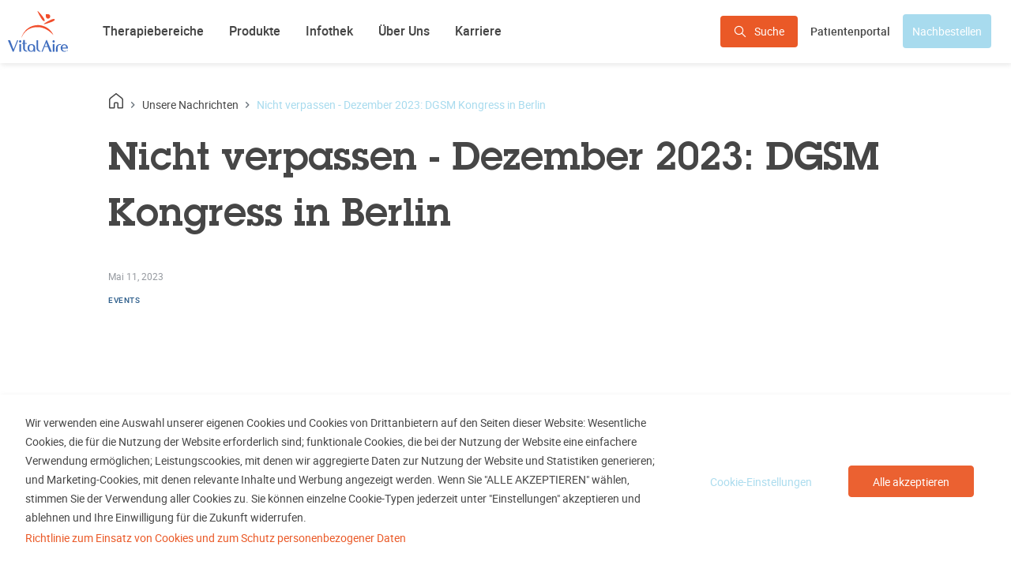

--- FILE ---
content_type: text/html; charset=UTF-8
request_url: https://www.vitalaire.de/de/event/nicht-verpassen-dezember-2023-dgsm-kongress-berlin
body_size: 22995
content:
<!DOCTYPE html>
<html lang="de" dir="ltr" prefix="content: http://purl.org/rss/1.0/modules/content/  dc: http://purl.org/dc/terms/  foaf: http://xmlns.com/foaf/0.1/  og: http://ogp.me/ns#  rdfs: http://www.w3.org/2000/01/rdf-schema#  schema: http://schema.org/  sioc: http://rdfs.org/sioc/ns#  sioct: http://rdfs.org/sioc/types#  skos: http://www.w3.org/2004/02/skos/core#  xsd: http://www.w3.org/2001/XMLSchema# ">
<head>
  <meta charset="utf-8" />
<meta name="description" content="DEZEMBER 2023: DGSM Kongress (Deutsche Gesellschaft für Schlafforschung und Schlafmedizin) Wir stellen aus: DGSM Kongress Wann? 07.12. - 09.12.2023 Wo?  Estrel Congress Center Berlin, Sonnenallee 225, 12057 Berlin  (https://www.estrel.com/de/congress)  " />
<link rel="canonical" href="https://www.vitalaire.de/de/event/nicht-verpassen-dezember-2023-dgsm-kongress-berlin" />
<meta http-equiv="content-language" content="de" />
<meta name="robots" content="index, follow" />
<meta property="og:site_name" content="VitalAire" />
<meta property="og:url" content="https://www.vitalaire.de/de/event/nicht-verpassen-dezember-2023-dgsm-kongress-berlin" />
<meta property="og:title" content="Nicht verpassen - Dezember 2023: DGSM Kongress in Berlin | VitalAire" />
<meta property="og:image:secure_url" content="https://www.vitalaire.de/sites/default/files/2022-02/VitalAire_logo_3_0_0.png" />
<meta name="twitter:card" content="summary_large_image" />
<meta name="twitter:title" content="Nicht verpassen - Dezember 2023: DGSM Kongress in Berlin | VitalAire" />
<meta name="twitter:url" content="https://www.vitalaire.de/de/event/nicht-verpassen-dezember-2023-dgsm-kongress-berlin" />
<meta name="twitter:image" content="https://www.vitalaire.de/sites/default/files/2022-02/VitalAire_logo_3_0_0.png" />
<meta name="twitter:image:alt" content="VitalAire" />
<meta name="Generator" content="Drupal 10 (https://www.drupal.org)" />
<meta name="MobileOptimized" content="width" />
<meta name="HandheldFriendly" content="true" />
<meta name="viewport" content="width=device-width, initial-scale=1.0, maximum-scale=1.0" />
<meta http-equiv="x-ua-compatible" content="ie=edge" />
<script type="application/ld+json">{"@context":"https:\/\/schema.org\/","@type":"WebPage","identifier":"https:\/\/www.vitalaire.de\/de\/event\/nicht-verpassen-dezember-2023-dgsm-kongress-berlin#webpage","url":"https:\/\/www.vitalaire.de\/de\/event\/nicht-verpassen-dezember-2023-dgsm-kongress-berlin","inLanguage":"de","name":"Nicht verpassen - Dezember 2023: DGSM Kongress in Berlin","isPartOf":{"@type":"WebSite","identifier":"https:\/\/www.vitalaire.de\/de#website"},"description":"[node:field_summary:value]","breadcrumb":"https:\/\/www.vitalaire.de\/de\/event\/nicht-verpassen-dezember-2023-dgsm-kongress-berlin#breadcrumb"}</script>
<link rel="icon" href="/themes/custom/vitalaire_base/src/assets/favicons/favicon.ico" type="image/vnd.microsoft.icon" />
<link rel="alternate" hreflang="de" href="https://www.vitalaire.de/de/event/nicht-verpassen-dezember-2023-dgsm-kongress-berlin" />
<script src="/sites/default/files/google_tag/ga4_container/google_tag.script.js?t9jvgf" defer></script>

    <title>Nicht verpassen - Dezember 2023: DGSM Kongress in Berlin | VitalAire</title>
    <link rel="stylesheet" media="all" href="/sites/default/files/css/css_QhaXRCRLkWfFbGf6wmNAvEV-FnAHofKrQBGB6cnpXA0.css?delta=0&amp;language=de&amp;theme=vitalaire_base&amp;include=[base64]" />
<link rel="stylesheet" media="all" href="/sites/default/files/css/css_gNEmA8qTIoeFf8HTfVfTqnxkyORjqR6Fn2cuItVFfec.css?delta=1&amp;language=de&amp;theme=vitalaire_base&amp;include=[base64]" />

      
        <script type="application/ld+json">
  {
    "@context": "https://schema.org/",
    "@graph": [
      {
        "@type": "Organization",
        "@id": "https://www.vitalaire.de#organization",
        "name": "VitalAire",
        "legalName": "VitalAire GmbH",
        "url": "https://www.vitalaire.de",
        "sameAs": [
          "https://de.linkedin.com/company/vitalaire-int",
          "https://www.xing.com/pages/vitalairegmbh",
          "https://www.kununu.com/de/vitalaire",
          "https://www.instagram.com/tslim_insulinpumpe/",
          "https://www.youtube.com/@vitalairedeutschland1338"
        ],
        "logo": {
          "@type": "ImageObject",
          "url": "https://www.vitalaire.de/themes/custom/vitalaire_base/assets/svgs/logo.svg",
          "width": 80,
          "height": 64,
          "caption": "VitalAire GmbH"
        },
        "address": {
          "@type": "PostalAddress",
          "streetAddress": "Bornbarch 2",
          "addressLocality": "Norderstedt",
          "postalCode": "22848",
          "addressCountry": "Deutschland"
        },
        "contactPoint": {
          "@type": "ContactPoint",
          "contactType": "Customer Support",
          "telephone": "0800 2 51 11 11",
          "email": "info@vitalaire.de"
        }
      },
      {
        "@type": "WebSite",
        "@id": "https://www.vitalaire.de/#website",
        "url": "https://www.vitalaire.de",
        "name": "VitalAire",
                "publisher": {
          "@id": "https://www.vitalaire.de/#organization"
        }
      }
    ]
  }
</script>
        </head>
<body class="layout-no-sidebars page-node-59372 node--article page-node-nicht verpassen - dezember 2023: dgsm kongress in berlin path-events path-node node--type-article">
<a href="#main-content" class="visually-hidden focusable skip-link">
  Direkt zum Inhalt
</a>
<noscript><iframe src="https://www.googletagmanager.com/ns.html?id=GTM-TBXPF4R" height="0" width="0" style="display:none;visibility:hidden"></iframe></noscript>
  <div class="dialog-off-canvas-main-canvas" data-off-canvas-main-canvas>
    
<div id="page-wrapper">
  <div id="page" class="d-flex flex-column">
    <header id="header" class="header" role="banner" aria-label="Site-Header">
              <div class="header-content">
                      <nav class="navbar bg-transparent" id="navbar-top">
                            <div class="container">
                                
                <div class="d-none d-lg-block">
                  
  <section class="row region region-top-header">
    <div id="block-hubspottracking" class="block block-block-content block-block-contente1aa9bc0-6733-426c-ba89-4f257ae03593">
  
    
      <div class="content">
      
            <div class="clearfix text-formatted field field--name-body field--type-text-with-summary field--label-hidden field__item"><!-- Start of HubSpot Embed Code -->
<script type="text/javascript" id="hs-script-loader" async="" defer="defer" src="//js.hs-scripts.com/8859043.js"></script><!-- End of HubSpot Embed Code --></div>
      
    </div>
  </div>

  </section>

                </div>
                                  <div class="form-inline navbar-form ml-auto">
                    
  <section class="row region region-top-header-form">
    <div id="block-searchheaderblock" class="block block-va-search block-va-search-header-block">
  
    
      <div class="content">
      
<form class="va-search-header-form" data-drupal-selector="va-search-header-form" action="/de/event/nicht-verpassen-dezember-2023-dgsm-kongress-berlin" method="post" id="va-search-header-form" accept-charset="UTF-8">
  <a href="#" class="search-show btn btn-primary"><span class="icon-search"></span>Suche</a><div class="search-wrapper js-form-wrapper form-group" data-drupal-selector="edit-wrapper" id="edit-wrapper">


  <fieldset class="js-form-item js-form-type-textfield form-type-textfield js-form-item-search-query form-item-search-query form-no-label form-group">
    <div class="fieldset-container">
                              <input placeholder="Suchen Sie hier" class="autocomplete-redirect form-autocomplete form-text form-control" data-drupal-selector="edit-search-query" data-autocomplete-path="/de/va-search-autocomplete" type="text" id="edit-search-query" name="search_query" value="" size="60" maxlength="128" />

                                  </div>
  </fieldset>
<button class="search-erase-button" type="button">×</button>
<button data-twig-suggestion="search_results_submit" class="search-submit button js-form-submit form-submit btn btn-primary" data-drupal-selector="edit-submit" type="submit" id="edit-submit" name="op" value="">
  <span class="icon-search"></span> <span class="button-text">Suche</span>
</button>
</div>
<input autocomplete="off" data-drupal-selector="form-mwm7unodqds5n7yxlomvnbqe-f3-z-34pp1vvknyii" type="hidden" name="form_build_id" value="form-mwm7UnoDqdS5n7yxlomvnBQE-F3_-z-34PP1vvKnYiI" class="form-control" />
<input data-drupal-selector="edit-va-search-header-form" type="hidden" name="form_id" value="va_search_header_form" class="form-control" />

</form>

    </div>
  </div>
<div id="block-accountblock" class="block block-va-account-block block-account-block">
  
    
      <div class="content">
      <div class="item-list"><ul class="my-account list-group">            <li class="list-group-item"><a href="/de/user/login" class="my-account-login">Patientenportal</a></li>
          </ul></div>
    </div>
  </div>
<div id="block-reorder-link-block" class="block block-va-user block-reorder-link-block">
  
    
      <div class="content">
      <a href="https://www.vitalaire.de/de/user/login?destination=/de/profile/reorders" class="reorder-link">Nachbestellen</a>
    </div>
  </div>
<div data-drupal-selector="va-store-mini-cart-form" id="block-minicartblock" class="block block-va-store block-va-store-mini-cart-block">
  
      <h2>Warenkorb</h2>
    
      <div class="content">
      
<form action="/de/event/nicht-verpassen-dezember-2023-dgsm-kongress-berlin" method="post" id="va-store-mini-cart-form" accept-charset="UTF-8">
  Warenkorb nicht verfügbar<input autocomplete="off" data-drupal-selector="form-zxzs7ttg078gwinhvyalfwqsuj0qjrho-79vbbyr-w" type="hidden" name="form_build_id" value="form-zxzS7TTG078gwInHVyaLfwqSUJ0QjrHO-79VBBYR--w" class="form-control" />
<input data-drupal-selector="edit-va-store-mini-cart-form" type="hidden" name="form_id" value="va_store_mini_cart_form" class="form-control" />

</form>

    </div>
  </div>

  </section>

                  </div>
                                              </div>
                          </nav>
          
          <nav class="navbar bg-transparent navbar-expand-lg" id="navbar-main">
                        <div class="container">
                                    <a href="/de" title="Startseite" rel="home" class="navbar-brand">
              <img
          src="/themes/custom/vitalaire_base/assets/images/new_logo_mobile_8.svg"
          alt="Startseite"
          class="d-block d-lg-none mobile-logo"
        />
        <img
          src="/themes/custom/vitalaire_base/assets/svgs/new_logo.svg"
          alt="Startseite"
          class="d-none d-lg-block img-fluid align-top desktop-logo"
        />
            
    </a>
    

                              <button class="navbar-toggler navbar-toggler-left" type="button" data-toggle="collapse"
                        data-target="#CollapsingNavbar" aria-controls="CollapsingNavbar" aria-expanded="false"
                        aria-label="Toggle navigation">
                  Menü
                </button>
                <div class="collapse navbar-collapse justify-content-between" id="CollapsingNavbar">
                    <nav role="navigation" aria-labelledby="block-mainnavigation-menu" id="block-mainnavigation" class="block block-menu navigation menu--main">
            
  <h2 class="sr-only" id="block-mainnavigation-menu">Main navigation</h2>
  

        
              <ul block="block-mainnavigation" class="clearfix nav navbar-nav">
                    <li class="nav-item menu-item--expanded dropdown">
                          <span class="nav-link dropdown-toggle nav-link-" data-toggle="dropdown" aria-expanded="false" aria-haspopup="true">Therapiebereiche</span>
                        <ul class="dropdown-menu">
                    <li class="dropdown-item menu-item--expanded dropdown">
                          <span class="dropdown-toggle nav-link-" data-toggle="dropdown" aria-expanded="false" aria-haspopup="true">RESPIRATORISCHE THERAPIEN</span>
                        <ul class="dropdown-menu">
                    <li class="dropdown-item">
                          <a href="/de/ausserklinische-beatmung" class="nav-link--de-ausserklinische-beatmung" data-drupal-link-system-path="node/141">Außerklinische Beatmung</a>
              </li>
                <li class="dropdown-item">
                          <a href="/de/sauerstoff-langzeittherapie" class="nav-link--de-sauerstoff-langzeittherapie" data-drupal-link-system-path="node/191">Sauerstoff-Langzeittherapie</a>
              </li>
                <li class="dropdown-item">
                          <a href="/de/schlafapnoe-therapie" class="nav-link--de-schlafapnoe-therapie" data-drupal-link-system-path="node/37031">Schlafapnoe-Therapie</a>
              </li>
                <li class="dropdown-item">
                          <a href="/de/monitoring" class="nav-link--de-monitoring" data-drupal-link-system-path="node/171">Monitoring</a>
              </li>
        </ul>
  
              </li>
                <li class="dropdown-item menu-item--expanded dropdown">
                          <span class="dropdown-toggle nav-link-" data-toggle="dropdown" aria-expanded="false" aria-haspopup="true">INFUSIONS-THERAPIEN</span>
                        <ul class="dropdown-menu">
                    <li class="dropdown-item">
                          <a href="/de/diabetes" class="nav-link--de-diabetes" data-drupal-link-system-path="node/181">Diabetes</a>
              </li>
                <li class="dropdown-item">
                          <a href="/de/lungenhochdruck-pah" class="nav-link--de-lungenhochdruck-pah" data-drupal-link-system-path="node/29111">Lungenhochdruck (PAH)</a>
              </li>
        </ul>
  
              </li>
                <li class="dropdown-item menu-item--expanded dropdown">
                          <span class="dropdown-toggle nav-link-" data-toggle="dropdown" aria-expanded="false" aria-haspopup="true">AUßERKLINISCHE INTENSIVPFLEGE</span>
                        <ul class="dropdown-menu">
                    <li class="dropdown-item">
                          <a href="/de/therapiebereiche/ic-home-24-ausserklinische-intensivpflege" class="nav-link--de-therapiebereiche-ic-home-24-ausserklinische-intensivpflege" data-drupal-link-system-path="node/58702">Außerklinische Intensivpflege (AIP)</a>
              </li>
        </ul>
  
              </li>
        </ul>
  
              </li>
                <li class="nav-item">
                          <a href="/de/shop" class="nav-link nav-link--de-shop" data-drupal-link-system-path="shop">Produkte</a>
              </li>
                <li class="nav-item menu-item--expanded dropdown">
                          <a href="/de/infothek" class="nav-link dropdown-toggle nav-link--de-infothek" data-toggle="dropdown" aria-expanded="false" aria-haspopup="true" data-drupal-link-system-path="node/58551">Infothek</a>
                        <ul class="dropdown-menu">
                    <li class="dropdown-item">
                          <a href="/de/infothek" class="nav-link--de-infothek" data-drupal-link-system-path="node/58551">Infothek</a>
              </li>
                <li class="dropdown-item">
                          <a href="/de/infothek/produkt-und-serviceanleitungen" class="nav-link--de-infothek-produkt-und-serviceanleitungen" data-drupal-link-system-path="node/58557">Service-Anleitungen</a>
              </li>
        </ul>
  
              </li>
                <li class="nav-item menu-item--expanded dropdown">
                          <a href="/de/ueber-uns" class="nav-link dropdown-toggle nav-link--de-ueber-uns" data-toggle="dropdown" aria-expanded="false" aria-haspopup="true" data-drupal-link-system-path="node/76">Über Uns</a>
                        <ul class="dropdown-menu">
                    <li class="dropdown-item">
                          <a href="/de/ueber-uns" class="nav-link--de-ueber-uns" data-drupal-link-system-path="node/76">Über Uns</a>
              </li>
                <li class="dropdown-item">
                          <a href="/de/kontakt" class="nav-link--de-kontakt" data-drupal-link-system-path="contact-us">Kontaktieren Sie uns</a>
              </li>
                <li class="dropdown-item">
                          <a href="/de/ueber-uns/visionen-werte" class="nav-link--de-ueber-uns-visionen-werte" data-drupal-link-system-path="node/361">Visionen &amp; Werte</a>
              </li>
                <li class="dropdown-item">
                          <a href="/de/ueber-uns/unsere-geschaeftsfelder" class="nav-link--de-ueber-uns-unsere-geschaeftsfelder" data-drupal-link-system-path="node/456">Unsere Geschäftsfelder</a>
              </li>
                <li class="dropdown-item">
                          <a href="/de/ueber-uns/tochterunternehmen" class="nav-link--de-ueber-uns-tochterunternehmen" data-drupal-link-system-path="node/23546">Unsere Tochterunternehmen</a>
              </li>
                <li class="dropdown-item">
                          <a href="/de/ueber-uns/das-management-committee-der-vitalaire-deutschland" class="nav-link--de-ueber-uns-das-management-committee-der-vitalaire-deutschland" data-drupal-link-system-path="node/23541">Unser Management Committee</a>
              </li>
                <li class="dropdown-item">
                          <a href="https://www.vitalaire.de/de/node/59370" target="_blank" rel="noopener external" class="nav-link-https--wwwvitalairede-de-node-59370">Unternehmensverantwortung</a>
              </li>
                <li class="dropdown-item">
                          <a href="/de/ueber-uns/presse" class="nav-link--de-ueber-uns-presse" data-drupal-link-system-path="node/58646">Presse</a>
              </li>
        </ul>
  
              </li>
                <li class="nav-item">
                          <a href="https://karriere.carefluencer.de/" target="_blank" rel="noopener external" class="nav-link nav-link-https--karrierecarefluencerde-">Karriere</a>
              </li>
        </ul>
  


  </nav>


                                  </div>
                                                      </div>
                      </nav>
        </div>
          </header>
            <div id="main-wrapper" class="layout-main-wrapper clearfix">
              <div id="main" class="container-fluid">
          
  <section class="container region region-breadcrumb">
    <div id="block-breadcrumbs-2">
  
  
    

      <nav role="navigation" aria-label="breadcrumb">
      <ol itemscope itemtype="https://schema.org/BreadcrumbList" class="breadcrumb">
                                                                                                                                          <li itemprop="itemListElement" itemscope itemtype="https://schema.org/ListItem" class="breadcrumb-item home-link">
              <a itemprop="item" href="https://www.vitalaire.de/de">
                <span class="is-hidden-visually" itemprop="name">Home</span>
              </a>
                        <meta itemprop="position" content="1">
            </li>
                                                                                <li itemprop="itemListElement" itemscope itemtype="https://schema.org/ListItem" class="breadcrumb-item">
              <a itemprop="item" href="https://www.vitalaire.de/de/unsere-nachrichten">
                <span class="is-hidden-visually" itemprop="name">Unsere Nachrichten</span>
              </a>
                        <meta itemprop="position" content="2">
            </li>
                                                                                <li itemprop="itemListElement" itemscope itemtype="https://schema.org/ListItem" class="breadcrumb-item active">
              <span class="is-hidden-visually" itemprop="name">Nicht verpassen - Dezember 2023: DGSM Kongress in Berlin</span>
                        <meta itemprop="position" content="3">
            </li>
              </ol>
    </nav>
  

</div>

  </section>

          <div class="row row-offcanvas row-offcanvas-left clearfix">
            <main class="main-content col" id="content" role="main">
              <section class="section">
                <a id="main-content" tabindex="-1"></a>
                
  <section class="container region region-content">
    <div data-drupal-messages-fallback class="hidden"></div><div id="block-pagetitle" class="block block-core block-page-title-block">
  
    
      <div class="content">
      
  <h1 class="title"><span class="field field--name-title field--type-string field--label-hidden">Nicht verpassen - Dezember 2023: DGSM Kongress in Berlin</span>
</h1>


    </div>
  </div>


<article about="/de/event/nicht-verpassen-dezember-2023-dgsm-kongress-berlin" class="node node--article node--type-article node--view-mode-full clearfix">
  <header>
    
        
          <div class="node__meta">
                  <em>
                        Mai 11, 2023
          </em>
                
      </div>
      </header>
  <div class="node__content clearfix">
    
            <div class="field field--name-field-event-category field--type-entity-reference field--label-hidden field__item">Events</div>
      
            <div class="field field--name-field-article-image field--type-image field--label-hidden field__item">                                      <picture style=" --xl-aspect-ratio:1440 / auto; --lg-aspect-ratio:1024 / auto; --md-aspect-ratio:768 / auto; --sm-aspect-ratio:570 / auto; --xs-aspect-ratio:1138 / auto;">
          <source
                        srcset="/sites/default/files/styles/extra_large_x1/public/2023-05/DGSM_1000x450_0.jpg?itok=MvLHh1-J 1x, /sites/default/files/styles/extra_small_x2/public/2023-05/DGSM_1000x450_0.jpg?itok=XB7L9wuU 2x"
        media="only screen and (min-width: 90em)">
          <source
                        srcset="/sites/default/files/styles/large_x1/public/2023-05/DGSM_1000x450_0.jpg?itok=s9yV_fOV 1x, /sites/default/files/styles/large_x2/public/2023-05/DGSM_1000x450_0.jpg?itok=NBesGuGJ 2x"
        media="only screen and (min-width: 64em) and (max-width: 89.9375em)">
          <source
                        srcset="/sites/default/files/styles/medium_x1/public/2023-05/DGSM_1000x450_0.jpg?itok=N37L6hvN 1x, /sites/default/files/styles/medium_x2/public/2023-05/DGSM_1000x450_0.jpg?itok=361goig4 2x"
        media="only screen and (min-width: 48em) and (max-width: 63.9375em)">
          <source
                        srcset="/sites/default/files/styles/small_x1/public/2023-05/DGSM_1000x450_0.jpg?itok=NhHIK3B8 1x, /sites/default/files/styles/small_x2/public/2023-05/DGSM_1000x450_0.jpg?itok=FXY2bwf3 2x"
        media="only screen and (min-width: 35.625em) and (max-width: 47.9375em)">
          <source
                        srcset="/sites/default/files/styles/extra_small_x1/public/2023-05/DGSM_1000x450_0.jpg?itok=d5u6u3CN 1x, /sites/default/files/styles/extra_small_x2/public/2023-05/DGSM_1000x450_0.jpg?itok=XB7L9wuU 2x"
        media="only screen and (max-width: 35.5625em)">
        <img
      class="Image  "
      src="/sites/default/files/styles/small_x1/public/2023-05/DGSM_1000x450_0.jpg?itok=NhHIK3B8"
      alt=""
      width="1000"
      height="450">
  </picture>

</div>
      
            <div class="clearfix text-formatted field field--name-body field--type-text-with-summary field--label-hidden field__item"><p><strong>DEZEMBER 2023: DGSM Kongress (</strong>Deutsche Gesellschaft für Schlafforschung und Schlafmedizin)</p>

<p><strong>Wir stellen aus</strong>: <a href="https://dgsm-kongress.de/" target="_blank" rel="noopener">DGSM Kongress</a></p>

<p><strong>Wann?</strong> 07.12. - 09.12.2023</p>

<p><strong>Wo?</strong>  Estrel Congress Center Berlin, Sonnenallee 225, 12057 Berlin  (<a href="https://www.estrel.com/de/congress" target="_blank" rel="noopener">https://www.estrel.com/de/congress</a>)</p>

<p> </p>

<p>Besuchen Sie uns vom 07.12.2023-09.12.2023 an unserem Stand auf der 31. Jahrestagung der Deutschen Gesellschaft für Schlafforschung und Schlafmedizin (DGSM) e. V. Ganz im Zeichen des Mottos "<strong>Schlaf in Zeiten des Wandels</strong>” präsentieren wir Ihnen unseren VitalAire 360°-Serviceansatz. Wir freuen uns auf Ihren Besuch und den regen Austausch!</p></div>
      


  </div>
</article>

  </section>

                
  <section class="container region region-content-second">
    <div class="views-element-container block block-views block-views-blockrelated-events-block-1" id="block-related-events-block-3">
  
      <h2>Unsere Nachrichten</h2>
    
      <div class="content">
      <div><div class="view view-related-events view-id-related_events view-display-id-block_1 js-view-dom-id-c239d780e6ff59b9b3e19916c5c3533bc5edbbe579e4b2fcd34e7cad727db907">
  
    
      
      <div class="view-content row">
          <div class="event-item category-News col-12 col-md-4 col-sm-6 views-row">
    <div class="views-field views-field-field-event-category"><div class="field-content"><span>News</span></div></div><div class="views-field views-field-field-thumbnail"><div class="field-content">  <a href="/de/event/barrierefreie-besser-schlafen-broschuere-verfuegbar">                                    <picture style=" --xl-aspect-ratio:1440 / auto; --lg-aspect-ratio:1024 / auto; --md-aspect-ratio:768 / auto; --sm-aspect-ratio:570 / auto; --xs-aspect-ratio:1138 / auto;">
          <source
                        srcset="/sites/default/files/styles/extra_large_x1/public/2024-11/besser_schlafen_barrierefrei_klein.jpg?itok=H2RjtiTw 1x, /sites/default/files/styles/extra_small_x2/public/2024-11/besser_schlafen_barrierefrei_klein.jpg?itok=LqCcwgXi 2x"
        media="only screen and (min-width: 90em)">
          <source
                        srcset="/sites/default/files/styles/large_x1/public/2024-11/besser_schlafen_barrierefrei_klein.jpg?itok=PdJWxZcw 1x, /sites/default/files/styles/large_x2/public/2024-11/besser_schlafen_barrierefrei_klein.jpg?itok=Viv5pEMq 2x"
        media="only screen and (min-width: 64em) and (max-width: 89.9375em)">
          <source
                        srcset="/sites/default/files/styles/medium_x1/public/2024-11/besser_schlafen_barrierefrei_klein.jpg?itok=8uodsaZL 1x, /sites/default/files/styles/medium_x2/public/2024-11/besser_schlafen_barrierefrei_klein.jpg?itok=14beJklp 2x"
        media="only screen and (min-width: 48em) and (max-width: 63.9375em)">
          <source
                        srcset="/sites/default/files/styles/small_x1/public/2024-11/besser_schlafen_barrierefrei_klein.jpg?itok=5UwTpygH 1x, /sites/default/files/styles/small_x2/public/2024-11/besser_schlafen_barrierefrei_klein.jpg?itok=_GC_SIu5 2x"
        media="only screen and (min-width: 35.625em) and (max-width: 47.9375em)">
          <source
                        srcset="/sites/default/files/styles/extra_small_x1/public/2024-11/besser_schlafen_barrierefrei_klein.jpg?itok=8HLRShfx 1x, /sites/default/files/styles/extra_small_x2/public/2024-11/besser_schlafen_barrierefrei_klein.jpg?itok=LqCcwgXi 2x"
        media="only screen and (max-width: 35.5625em)">
        <img
      class="Image  "
      src="/sites/default/files/styles/small_x1/public/2024-11/besser_schlafen_barrierefrei_klein.jpg?itok=5UwTpygH"
      alt=""
      width="390"
      height="250">
  </picture>
</a>
</div></div><div class="views-field views-field-created"><span class="field-content"><time datetime="2024-11-04T14:02:31+00:00" class="datetime">November 04, 2024</time>
</span></div><div class="views-field views-field-title"><span class="field-content"><a href="/de/event/barrierefreie-besser-schlafen-broschuere-verfuegbar" hreflang="de">barrierefreie &quot;Besser schlafen&quot;-Broschüre verfügbar</a></span></div><div class="views-field views-field-body"><div class="field-content"><p><strong><span><span><span>04.11.2024: </span></span></span></strong><span><span><span>Alle Schlaf-Neupatienten erhalten zu Beginn ihrer Therapie unsere <strong>"Besser schlafen"-Broschüre</strong> per Post. Diese Broschüre bietet umfassende Informationen zur <strong>Schlafapnoe</strong> und beantwortet die häufigsten Patientenfragen.</span></span></span></p>

<p><span><span><span>Neu ist, dass wir die Broschüre zusätzlich in einer <strong>barrierefreien Version</strong> anbieten, die ab sofort <a href="https://www.vitalaire.de/sites/default/files/2024-11/Besser-Schlafen_barrierefrei.pdf">als Download</a> zur Verfügung steht. Das bedeutet, auch Patienten mit Sehbehinderungen können die Inhalte vollständig nutzen. Die Datei ist so aufgebaut, dass sie von Screenreadern optimal erfasst und vorgelesen werden kann. Dabei verfügen auch die Bilder über beschreibende Texte, sodass alle Informationen – inklusive bildlicher Darstellungen – sprachlich vermittelt werden können.</span></span></span></p>

<p> </p>

<p>Wir freuen uns hierbei besonders über die Unterstützung der Schlafapnoe-Selbsthilfegruppe Wilhelmshaven/Friesland. Im Rahmen eines Vortrags beim DGSM-Kongress 2024 in Essen wird unser barrierefreies Angebot von Herrn Wagner thematisiert.</p>

<p><em><strong><span><span><span>„</span></span></span></strong><span><span><strong><span>Eine inklusive Gesellschaft, in der alle Menschen ein selbstbestimmtes Leben führen, ist Ziel vieler Gesetze und Verordnungen. Ein wichtiger Schritt, aber es wird noch lange dauern, bis vollständige Barrierefreiheit in der Medizin erreicht wird.</span></strong></span></span></em></p>

<p><em><span><span><span>Ein gleichberechtigter und barrierefreier Zugang zu Gesundheitsleistungen ist häufig nicht gegeben, weil die spezifischen Bedarfe von Menschen mit Behinderungen bei der Entwicklung von Soft- und Hardware z.B. in der Schlafmedizin nicht ausreichend Berücksichtigung finden.<br />
So sind die Positivdruckgeräte für viele Patienten mit Behinderungen nicht vollumfänglich und eigenverantwortlich ohne fremde Hilfe zu nutzen. <strong>Für viele Menschen mit Behinderung erfolgt deshalb keine, dem medizinisch-wissenschaftlichen Stand entsprechende Regelversorgung</strong>!</span></span></span></em></p>

<p><em><span><span><span>Die Therapie kann nicht selten daran scheitern, dass z.B. Gebrauchsanweisungen der medizinisch-technischen Medizinprodukte, Erklärvideos und Informationen zu Krankheitsbild und Therapie nicht immer barrierefrei zu nutzen sind.<br />
Inzwischen gibt es angeregt und aktiv unterstützt durch die <a href="https://www.schlafapnoe-selbsthilfegruppe.de/barrierefreie-brosch%C3%BCren-h%C3%B6rb%C3%BCcher/" target="_blank" rel="noopener"><span><span>Schlafapnoe Selbsthilfegruppe Wilhelmshaven</span></span></a> zunehmend <a href="https://www.schlafapnoe-selbsthilfegruppe.de/barrierefreie-brosch%C3%BCren-h%C3%B6rb%C3%BCcher/" target="_blank" rel="noopener">barrierefreie Medien wie Hörbücher und PDFs.</a></span></span></span></em></p>

<p><em><span><span><span>Nun haben auch Unternehmen der Schlafmedizin die Wichtigkeit von Barrierefreiheit erkannt. So hat VitalAire das barrierefreie Handbuch „Besser Schlafen“ herausgebracht. Dem Zwei-Sinne-Prinzip folgend, steht das dieses Handbuch als barrierefreies PDF zum Download zur Verfügung.</span></span></span></em></p>

<p><em><span><span><span>So können Patientinnen und Patienten das Handbuch zur Verbesserung ihrer gesundheitlichen Situation zu nutzen, es bietet auch einen Mehrwert für alle Menschen, die lieber hören statt zu lesen.</span></span></span>“</em></p>

<p><span><span><span>Reinhard Wagner<br /><a href="https://www.schlafapnoe-selbsthilfegruppe.de/" target="_blank" rel="noopener">Schlafapnoe-Selbsthilfegruppe Wilhelmshaven/Friesland</a></span></span></span></p></div></div><div class="views-field views-field-view-node"><span class="field-content"><a href="/de/event/barrierefreie-besser-schlafen-broschuere-verfuegbar" hreflang="de">Learn more</a></span></div>
  </div>
    <div class="event-item category-Events col-12 col-md-4 col-sm-6 views-row">
    <div class="views-field views-field-field-event-category"><div class="field-content"><span>Events</span></div></div><div class="views-field views-field-field-thumbnail"><div class="field-content">  <a href="/de/event/seien-sie-dabei-5-patientenkongress-dresden-im-september-2024">                                    <picture style=" --xl-aspect-ratio:1440 / auto; --lg-aspect-ratio:1024 / auto; --md-aspect-ratio:768 / auto; --sm-aspect-ratio:570 / auto; --xs-aspect-ratio:1138 / auto;">
          <source
                        srcset="/sites/default/files/styles/extra_large_x1/public/2024-06/Thumbnail.jpg?itok=mcQ747GG 1x, /sites/default/files/styles/extra_small_x2/public/2024-06/Thumbnail.jpg?itok=Zl1k-fch 2x"
        media="only screen and (min-width: 90em)">
          <source
                        srcset="/sites/default/files/styles/large_x1/public/2024-06/Thumbnail.jpg?itok=r9qs_5Zc 1x, /sites/default/files/styles/large_x2/public/2024-06/Thumbnail.jpg?itok=khuM7zAA 2x"
        media="only screen and (min-width: 64em) and (max-width: 89.9375em)">
          <source
                        srcset="/sites/default/files/styles/medium_x1/public/2024-06/Thumbnail.jpg?itok=XtPg8fWl 1x, /sites/default/files/styles/medium_x2/public/2024-06/Thumbnail.jpg?itok=7d-Sle7M 2x"
        media="only screen and (min-width: 48em) and (max-width: 63.9375em)">
          <source
                        srcset="/sites/default/files/styles/small_x1/public/2024-06/Thumbnail.jpg?itok=Sef5zoyU 1x, /sites/default/files/styles/small_x2/public/2024-06/Thumbnail.jpg?itok=liT-qdLR 2x"
        media="only screen and (min-width: 35.625em) and (max-width: 47.9375em)">
          <source
                        srcset="/sites/default/files/styles/extra_small_x1/public/2024-06/Thumbnail.jpg?itok=X1W8GJIU 1x, /sites/default/files/styles/extra_small_x2/public/2024-06/Thumbnail.jpg?itok=Zl1k-fch 2x"
        media="only screen and (max-width: 35.5625em)">
        <img
      class="Image  "
      src="/sites/default/files/styles/small_x1/public/2024-06/Thumbnail.jpg?itok=Sef5zoyU"
      alt=""
      width="390"
      height="250">
  </picture>
</a>
</div></div><div class="views-field views-field-created"><span class="field-content"><time datetime="2024-06-17T11:49:46+00:00" class="datetime">Juni 17, 2024</time>
</span></div><div class="views-field views-field-title"><span class="field-content"><a href="/de/event/seien-sie-dabei-5-patientenkongress-dresden-im-september-2024" hreflang="de">Seien Sie dabei: 5. Patientenkongress Dresden im September 2024</a></span></div><div class="views-field views-field-body"><div class="field-content"><p><span><span><span><span><strong><span><span><span>21. SEPTEMBER 2024: 5. PATIENTENKONGRESS </span></span></span></strong></span></span></span></span></p>

<p><span><span><span><span><strong><span lang="EN-US" xml:lang="EN-US" xml:lang="EN-US"><span><span>Wann? </span></span></span></strong><span lang="EN-US" xml:lang="EN-US" xml:lang="EN-US"><span><span>21.09.2024, 9:00 – 16:00 Uhr</span></span></span></span></span></span></span></p>

<p><span><span><span><span><strong><span lang="EN-US" xml:lang="EN-US" xml:lang="EN-US"><span><span>Wo? </span></span></span></strong><span lang="EN-US" xml:lang="EN-US" xml:lang="EN-US"><span><span>MESSE Dresden - Saal Hamburg, Messering 6, 01067 Dresden</span></span></span><span><span><span> </span></span></span></span></span></span></span></p>

<p> </p>

<p><span><span><span><span><span><a href="https://digab-kongresse.de/wissenschaftliches-programm/" target="_blank" rel="noopener"><strong><span><span><span><span><span>Themenschwerpunkte</span></span></span></span></span></strong></a></span></span></span></span></span></p>

<ul><li><span><span><span><span><span>Wo führt die Schlafmedizin hin? </span></span></span></span></span></li>
	<li>Schlafapnoe und Demenz - Aktuelles aus der Forschung</li>
	<li>Schlechter Schlaf trotz Schlafapnoe-Behandlung - Was steckt dahinter?</li>
	<li>Gut behandelt und trotzdem müde - Das Problem mit der residualen Tagesschläfrigkeit</li>
	<li>Zungenschrittmacher bei obstruktiver Schlafapnoe - Für welche Patienten kommt die Neurostimulation infrage?</li>
	<li>Melatonin für Kinder und Jugendliche?</li>
	<li>Industrieausstellung </li>
</ul><p><span><span><span><span><span><span><span>Wir freuen uns auf Ihren Besuch und den regen Austausch!</span></span></span></span></span></span></span></p></div></div><div class="views-field views-field-view-node"><span class="field-content"><a href="/de/event/seien-sie-dabei-5-patientenkongress-dresden-im-september-2024" hreflang="de">Learn more</a></span></div>
  </div>
    <div class="event-item category-News col-12 col-md-4 col-sm-6 views-row">
    <div class="views-field views-field-field-event-category"><div class="field-content"><span>News</span></div></div><div class="views-field views-field-field-thumbnail"><div class="field-content">  <a href="/de/event/vitalaire-verkuendet-kompatibilitaet-von-tslim-x2tm-und-dexcom-g7-0">                                    <picture style=" --xl-aspect-ratio:1440 / auto; --lg-aspect-ratio:1024 / auto; --md-aspect-ratio:768 / auto; --sm-aspect-ratio:570 / auto; --xs-aspect-ratio:1138 / auto;">
          <source
                        srcset="/sites/default/files/styles/extra_large_x1/public/2024-02/Kopie%20von%20Kopie%20von%20Thumbnail_Website_390x250_1.jpg?itok=ecLKKWGM 1x, /sites/default/files/styles/extra_small_x2/public/2024-02/Kopie%20von%20Kopie%20von%20Thumbnail_Website_390x250_1.jpg?itok=Cag6iDr8 2x"
        media="only screen and (min-width: 90em)">
          <source
                        srcset="/sites/default/files/styles/large_x1/public/2024-02/Kopie%20von%20Kopie%20von%20Thumbnail_Website_390x250_1.jpg?itok=9WoIr1Gv 1x, /sites/default/files/styles/large_x2/public/2024-02/Kopie%20von%20Kopie%20von%20Thumbnail_Website_390x250_1.jpg?itok=4DzvMdTJ 2x"
        media="only screen and (min-width: 64em) and (max-width: 89.9375em)">
          <source
                        srcset="/sites/default/files/styles/medium_x1/public/2024-02/Kopie%20von%20Kopie%20von%20Thumbnail_Website_390x250_1.jpg?itok=wymnzmT- 1x, /sites/default/files/styles/medium_x2/public/2024-02/Kopie%20von%20Kopie%20von%20Thumbnail_Website_390x250_1.jpg?itok=6J9iUrfK 2x"
        media="only screen and (min-width: 48em) and (max-width: 63.9375em)">
          <source
                        srcset="/sites/default/files/styles/small_x1/public/2024-02/Kopie%20von%20Kopie%20von%20Thumbnail_Website_390x250_1.jpg?itok=0CTkwzxq 1x, /sites/default/files/styles/small_x2/public/2024-02/Kopie%20von%20Kopie%20von%20Thumbnail_Website_390x250_1.jpg?itok=5AmbjYmt 2x"
        media="only screen and (min-width: 35.625em) and (max-width: 47.9375em)">
          <source
                        srcset="/sites/default/files/styles/extra_small_x1/public/2024-02/Kopie%20von%20Kopie%20von%20Thumbnail_Website_390x250_1.jpg?itok=NTgIaCtG 1x, /sites/default/files/styles/extra_small_x2/public/2024-02/Kopie%20von%20Kopie%20von%20Thumbnail_Website_390x250_1.jpg?itok=Cag6iDr8 2x"
        media="only screen and (max-width: 35.5625em)">
        <img
      class="Image  "
      src="/sites/default/files/styles/small_x1/public/2024-02/Kopie%20von%20Kopie%20von%20Thumbnail_Website_390x250_1.jpg?itok=0CTkwzxq"
      alt="Zwei Frauen mit Sensoren zur Blutzuckermessung"
      width="390"
      height="250">
  </picture>
</a>
</div></div><div class="views-field views-field-created"><span class="field-content"><time datetime="2024-02-16T07:32:33+00:00" class="datetime">Februar 16, 2024</time>
</span></div><div class="views-field views-field-title"><span class="field-content"><a href="/de/event/vitalaire-verkuendet-kompatibilitaet-von-tslim-x2tm-und-dexcom-g7-0" hreflang="de">VitalAire verkündet Kompatibilität von t:slim X2™ und Dexcom G7</a></span></div><div class="views-field views-field-body"><div class="field-content"><p><strong>15.02.2024: </strong>Als starker Therapiepartner für Menschen mit Typ-1-Diabetes und exklusiver Vertriebspartner in Deutschland für die clevere t:slim X2™ Insulinpumpe von Tandem stellt VitalAire jetzt das Control-IQ™ 7.7 Software-Update vor. Mit diesem ist die t:slim X2™ die erste Insulinpumpe in Deutschland, die sowohl eine Verknüpfung mit dem Dexcom G6-System als nun auch eine Anbindung zum neuen G7-Sensor vorweisen kann. Damit unterstützt VitalAire Menschen mit Diabetes in einem flexiblen Diabetes-Management für mehr Freiheit im täglichen Leben.</p>

<p>Der Control-IQ™ Algorithmus der Pumpe ermöglicht einen flexiblen Lebensstil: Individuelle Profileinstellungen lassen Anwender*innen ihren Alltag nach eigenen, spontanen Bedürfnissen und Anforderungen gestalten – so wird Spontanität Einstellungssache. Mit dem neuen Control-IQ™ Update 7.7 haben Nutzer*innen der t:slim X2™ Insulinpumpe freie Wahl zwischen dem Dexcom G6- und dem neuen G7-Sensor. „Wir verstehen uns als Partner für Patient*innen, Angehörige und Ärzt*innen und entwickeln in enger Zusammenarbeit mit ihnen innovative Lösungen. Dazu zählen nicht nur Technologien, sondern auch fachkundige Beratung. Deshalb haben wir vor dem Roll-out eine Testphase mit Patient*innen initiiert. Das daraus gewonnene Wissen hilft uns, die Bedürfnisse der Nutzer*innen klarer zu erkennen und darauf in unseren Services einzugehen. Jetzt freuen wir uns, durch das Control-IQ™ 7.7 Software-Update als Erste in Deutschland die Integration von Dexcom G7 und t:slim X2™ Insulinpumpe anbieten zu können“, so Stefan Kayser, Manager Business Unit Diabetes VitalAire Deutschland.<br /><br />
Die neue 7.7 Software-Version ist für alle, die eine t:slim X2™ Insulinpumpe mit Control-IQ™-Technologie nutzen, verfügbar. Für das Control-IQ™ 7.7 Update ist keine neue Verordnung erforderlich. Wer die Basal-IQ™-Technologie verwendet, muss erst auf Control-IQ™ umstellen. Das Upgrade von Basal-IQ™ auf die Control-IQ™ benötigt ein Rezept. Nach dem Wechsel steht Neuanwender*innen das Update zur Verfügung. Ab März wird VitalAire die Patient*innen informieren und ihnen beim Update auf die Control-IQ™ 7.7 Version zur Seite stehen. Je nach Verfügbarkeit kann sich die Bereitstellung des Systems verzögern.</p>

<p><strong>Neuerungen der Control-IQ™ 7.7 Version</strong><br />
Die neue Version der Control-IQ™ 7.7 Software ermöglicht einen Wechsel zwischen Aktivitäten ohne vorheriges Stoppen der alten Aktivität, da diese automatisch beendet wird. Ein Bewegungs-Timer ist nach dem Update einstellbar für eine Dauer von 30 Minuten bis acht Stunden. Zudem wird der Pumpenton für Erinnerungen auf „2x kurz“ hinzugefügt. Der Alarm, dass der Sensor bald abläuft, ertönt 24 Stunden und zwei Stunden vor Ablauf der 10-Tage-Tragedauer. Der Start der 12-stündigen Toleranzzeit wird zwei Stunden und erneut 30 Minuten vor Ablauf angekündigt.<br /><br /><strong>Vorteile des Dexcom G7</strong><br />
Im Vergleich zum Dexcom G6-System ist der neue G7-Sensor 60 Prozent kleiner und bietet einige neue Funktionen: eine verbesserte Genauigkeit sowie eine Tragedauer von bis zu 10 Tagen mit zusätzlich 12-stündiger Karenzzeit am Ende der Sensorsitzung für mehr Flexibilität beim Zeitpunkt des Sensorwechsels. Die Aufwärmzeit beträgt 30 Minuten – beim Dexcom G6-Sensor sind es zwei Stunden. Außerdem handelt es sich beim G7 um einen All-in-One-Sensor, der Transmitter ist bereits integriert und kein weiteres Gerät nötig. Getragen werden kann das neue Dexcom-System wie der G6 an der Rückseite des Oberarms, am Bauch oder dem oberen Gesäßbereich. Diese Tragestelle ist aber nur für 2- bis 6-Jährige geeignet.<br /><br />
Für weitere Informationen besuchen Sie gerne unsere Webseite unter: <a href="www.die-clevere-insulinpumpe.de">www.die-clevere-insulinpumpe.de  </a>oder den FAQ-Bereich unter: <a href="http://www.die-clevere-insulinpumpe.de/faq" target="_blank" rel="noopener">www.die-clevere-insulinpumpe.de/faq</a></p></div></div><div class="views-field views-field-view-node"><span class="field-content"><a href="/de/event/vitalaire-verkuendet-kompatibilitaet-von-tslim-x2tm-und-dexcom-g7-0" hreflang="de">Learn more</a></span></div>
  </div>

    </div>
  
          </div>
</div>

    </div>
  </div>
<div id="block-infomediathek" class="block block-block-content block-block-contentd66316f3-822d-4a9b-b0a3-90506c7268cc banner-narrow">
    <div class="fullwidth">
    <div  class="background-holder field field--name-field-hero-banner field--type-image field--label-hidden field__item">
      <picture data-loader="pictureFillLoader" data-alt="Frau bedient Tablet" class="adaptiveImagesContainer">
      <source srcset="/sites/default/files/styles/banner_m_1920_464/public/2022-03/header_img02_10.jpg?itok=hidOdZfR" media="(min-width: 768px)" data-width="1920" data-height="464">
      <source srcset="/sites/default/files/styles/banner_m_375x340/public/2022-03/header_img02_10.jpg?h=48c06cc7&amp;itok=ITaCltU3" media="(max-width: 767px)" data-width="375" data-height="340">
      <img srcset="/sites/default/files/styles/banner_m_1920_464/public/2022-03/header_img02_10.jpg?itok=hidOdZfR" data-width="1920" data-height="464" alt="Frau bedient Tablet">
    </picture>
  </div>

    <div class="text-container">
      <div class="row">
        <div class="col-md-6 col-lg-6 col-xl-6">
          
                      <h2 class="title">Infothek</h2>
                    
          
            <div class="field field--name-field-learn-more-link field--type-link field--label-hidden field__item"><a href="/de/infothek" class="btn btn-primary link">Finden Sie Antworten auf Ihre Fragen</a></div>
      
        </div>
      </div>
    </div>
  </div>
  </div>

  </section>

              </section>
            </main>
                                  </div>
        </div>
          </div>
        <footer class="site-footer">
              <div class="container-fluid">
                      <div class="site-footer__top clearfix">
              
  <section class="container region region-footer-first">
    <div id="block-footerlogoinformation" class="block block-block-content block-block-content9986e12a-04aa-47fc-9179-2b6aa399f3cd">
  
    
      <div class="content">
      
            <div class="clearfix text-formatted field field--name-body field--type-text-with-summary field--label-hidden field__item"><div class="logo"><br /><img alt="Logo VitalAire" data-entity-type="file" data-entity-uuid="72ddb997-2728-4215-9b21-b45e7653ce06" height="60" src="/sites/default/files/inline-images/LOGO-VITALAIRE-ORANGE-BLUE%20%282%29.png" width="88" class="align-left" loading="lazy" /></div>

<div class="logo"> </div>

<div class="logo"> </div>

<div class="logo"> </div>

<div class="logo"><a href="https://www.airliquide.com/" target="_blank" rel="noopener"><img alt="Logo Airliquide" data-entity-type="file" data-entity-uuid="ceb61e39-0511-43e0-bc58-10e91385779b" height="39" src="/sites/default/files/inline-images/Logo_Airliquide_ohne_Hintergrund.png" width="98" loading="lazy" /></a></div>

<p class="copy">VitalAire GmbH<br />
Bornbarch 2<br />
22848 Norderstedt</p>

<p class="copy">Folgen Sie uns auf Social Media:</p>

<p class="copy"><a href="https://www.youtube.com/channel/UC9vtebSfodK06daBxhEd0VA" target="_blank" rel="noopener"><img alt="Youtube" data-entity-type="file" data-entity-uuid="7399ff8b-3766-4312-bbdd-6a72fdaf258c" height="20" src="/sites/default/files/inline-images/yt_icon_mono_light.png" width="29" loading="lazy" /></a> <a href="https://de.linkedin.com/company/vitalaire-int" target="_blank" rel="noopener"><img alt="Linkedin" height="20 width=" src="/sites/default/files/inline-images/icon_linkedin.png" /></a> <a href="https://www.instagram.com/vitalaire_deutschland/ " target="_blank" rel="noopener"><img alt="Xing" height="20 width=" src="/sites/default/files/inline-images/xing.png" /> <img alt="Instagram" height="20 width=" src="/sites/default/files/inline-images/icon_insta_0.png" /></a></p>
</div>
      
    </div>
  </div>
<nav role="navigation" aria-labelledby="block-footersecondary-menu" id="block-footersecondary" class="block block-menu navigation menu--footer-secondary">
            
  <h2 class="sr-only" id="block-footersecondary-menu">Footer secondary</h2>
  

        
              <ul block="block-footersecondary" class="clearfix nav">
                    <li class="nav-item menu-item--expanded">
                <span class="nav-link nav-link-">Therapiebereiche</span>
                                <ul class="menu">
                    <li class="nav-item">
                <a href="/de/ausserklinische-beatmung" class="nav-link nav-link--de-ausserklinische-beatmung" data-drupal-link-system-path="node/141">Außerklinische Beatmung</a>
              </li>
                <li class="nav-item">
                <a href="/de/sauerstoff-langzeittherapie" class="nav-link nav-link--de-sauerstoff-langzeittherapie" data-drupal-link-system-path="node/191">Sauerstoff-Langzeittherapie</a>
              </li>
                <li class="nav-item">
                <a href="/de/schlafapnoe-therapie" class="nav-link nav-link--de-schlafapnoe-therapie" data-drupal-link-system-path="node/37031">Schlafapnoe-Therapie</a>
              </li>
                <li class="nav-item">
                <a href="/de/monitoring" class="nav-link nav-link--de-monitoring" data-drupal-link-system-path="node/171">Monitoring</a>
              </li>
                <li class="nav-item">
                <a href="/de/diabetes" class="nav-link nav-link--de-diabetes" data-drupal-link-system-path="node/181">Diabetes</a>
              </li>
                <li class="nav-item">
                <a href="/de/lungenhochdruck-pah" class="nav-link nav-link--de-lungenhochdruck-pah" data-drupal-link-system-path="node/29111">Lungenhochdruck (PAH)</a>
              </li>
                <li class="nav-item">
                <a href="/de/therapiebereiche/ic-home-24-ausserklinische-intensivpflege" class="nav-link nav-link--de-therapiebereiche-ic-home-24-ausserklinische-intensivpflege" data-drupal-link-system-path="node/58702">Außerklinische Intensivpflege</a>
              </li>
        </ul>
  
              </li>
                <li class="nav-item menu-item--expanded">
                <span class="nav-link nav-link-">Für Patienten</span>
                                <ul class="menu">
                    <li class="nav-item">
                <a href="/de/kontakt" class="nav-link nav-link--de-kontakt" data-drupal-link-system-path="contact-us">Kontakt</a>
              </li>
                <li class="nav-item">
                <a href="/de/shop" class="nav-link nav-link--de-shop" data-drupal-link-system-path="shop">Produkte</a>
              </li>
                <li class="nav-item">
                <a href="/de/infothek" class="nav-link nav-link--de-infothek" data-drupal-link-system-path="node/58551">Infothek</a>
              </li>
                <li class="nav-item">
                <a href="/de/infothek/produkt-und-serviceanleitungen" class="nav-link nav-link--de-infothek-produkt-und-serviceanleitungen" data-drupal-link-system-path="node/58557">Bedienungsanleitungen</a>
              </li>
                <li class="nav-item">
                <a href="/de/event/informationen-bzgl-der-geraete-des-medizinprodukteherstellers-philips-respironics" class="nav-link nav-link--de-event-informationen-bzgl-der-geraete-des-medizinprodukteherstellers-philips-respironics" data-drupal-link-system-path="node/22696">Philips Sicherheitsmitteilung</a>
              </li>
        </ul>
  
              </li>
                <li class="nav-item menu-item--expanded">
                <span class="nav-link nav-link-">Über Uns</span>
                                <ul class="menu">
                    <li class="nav-item">
                <a href="/de/ueber-uns" class="nav-link nav-link--de-ueber-uns" data-drupal-link-system-path="node/76">Über Uns</a>
              </li>
                <li class="nav-item">
                <a href="/de/ueber-uns/fachpersonal-healthcare-professionals" class="nav-link nav-link--de-ueber-uns-fachpersonal-healthcare-professionals" data-drupal-link-system-path="node/58626">Fachpersonal und Healthcare Professionals</a>
              </li>
                <li class="nav-item">
                <a href="/de/ueber-uns/formulare-downloads" class="nav-link nav-link--de-ueber-uns-formulare-downloads" data-drupal-link-system-path="node/58609">Formulare &amp; Downloads</a>
              </li>
                <li class="nav-item">
                <a href="/de/ueber-uns/datenschutzerklaerung" class="nav-link nav-link--de-ueber-uns-datenschutzerklaerung" data-drupal-link-system-path="node/96">Datenschutzerklärung</a>
              </li>
                <li class="nav-item">
                <a href="https://www.vitalaire.de/de/datenschutz-soziale-medien" target="_blank" rel="noopener external" class="nav-link nav-link-https--wwwvitalairede-de-datenschutz-soziale-medien">Datenschutzerklärung Soziale Medien</a>
              </li>
                <li class="nav-item">
                <a href="/de/ueber-uns/geschaeftsbedingungen-fuer-die-nutzung-der-webseitedes-webshops" class="nav-link nav-link--de-ueber-uns-geschaeftsbedingungen-fuer-die-nutzung-der-webseitedes-webshops" data-drupal-link-system-path="node/116">Geschäftsbedingungen für die Website-Nutzung</a>
              </li>
                <li class="nav-item">
                <a href="/de/ueber-uns/impressum" class="nav-link nav-link--de-ueber-uns-impressum" data-drupal-link-system-path="node/166">Impressum</a>
              </li>
                <li class="nav-item">
                <a href="https://www.vitalaire.de/de/unternehmensverantwortung" target="_blank" rel="noopener external" class="nav-link nav-link-https--wwwvitalairede-de-unternehmensverantwortung">Unternehmensverantwortung</a>
              </li>
        </ul>
  
              </li>
        </ul>
  


  </nav>
<div id="block-managecookies" class="block block-block-content block-block-content71dd8adc-5874-4848-bd06-a0b3e13909cc">
  
    
      <div class="content">
      
            <div class="clearfix text-formatted field field--name-body field--type-text-with-summary field--label-hidden field__item"><p><a class="btn btn-primary cookies" href="https://www.vitalaire.de/de/kontakt">Gerätestörung melden</a></p>

<p><a class="btn btn-primary cookies" href="https://www.vitalaire.de/de/nebenwirkungsmeldung">Nebenwirkungsmeldung</a></p>

<p><a class="btn btn-primary cookies" href="#editCookieSettings">Cookie Einstellungen</a></p>
</div>
      
    </div>
  </div>

  </section>

              
  <section class="container region region-footer-second">
    <div id="block-cookiesui" class="block block-cookies block-cookies-ui-block">
  
    
      <div class="content">
        
<div id="cookiesjsr"></div>

    </div>
  </div>

  </section>

              
              
            </div>
                            </div>
          </footer>
  </div>
</div>

  </div>


<script type="application/json" data-drupal-selector="drupal-settings-json">{"path":{"baseUrl":"\/","scriptPath":null,"pathPrefix":"de\/","currentPath":"node\/59372","currentPathIsAdmin":false,"isFront":false,"currentLanguage":"de"},"pluralDelimiter":"\u0003","suppressDeprecationErrors":true,"ajaxPageState":{"libraries":"auto_anchors\/auto_anchors,bootstrap_barrio\/breadcrumb,bootstrap_barrio\/file,bootstrap_barrio\/form,bootstrap_barrio\/global-styling,bootstrap_barrio\/links,bootstrap_barrio\/messages_light,bootstrap_barrio\/node,cookies\/cookiesjsr,cookies\/cookiesjsr.styles,cookies_gtag\/gtag,core\/drupal.autocomplete,system\/base,va_cookie_consent\/gtm_handler,va_gtm\/va_gtm,va_search\/va_search,va_store\/page_reload_fix,va_user\/reorder,views\/views.ajax,views\/views.module,vitalaire_base\/global-styling,vitalaire_base\/paragraph_accordeon","theme":"vitalaire_base","theme_token":null},"ajaxTrustedUrl":{"form_action_p_pvdeGsVG5zNF_XLGPTvYSKCf43t8qZYSwcfZl2uzM":true},"auto_anchors":{"show_automatic_anchor_links":false,"root_elements":"body","anchor_elements":"h2, h3, h4, h5, h6","link_content":"#","exclude_admin_pages":true},"vaCookieConsent":{"gtm":{"containerId":"GTM-TBXPF4R"}},"vaGTM":{"eventsUrl":"\/de\/va_gtm","dataLayerVariable":"dataLayer"},"cookies":{"cookiesjsr":{"config":{"cookie":{"name":"cookiesjsr","expires":31536000000,"domain":"","sameSite":"Lax","secure":false},"library":{"libBasePath":"\/libraries\/cookiesjsr\/dist","libPath":"\/libraries\/cookiesjsr\/dist\/cookiesjsr.min.js","scrollLimit":250},"callback":{"method":"post","url":"\/de\/cookies\/consent\/callback.json","headers":[]},"interface":{"openSettingsHash":"#editCookieSettings","showDenyAll":false,"denyAllOnLayerClose":false,"settingsAsLink":false,"availableLangs":["en","de"],"defaultLang":"de","groupConsent":true,"cookieDocs":true}},"services":{"functional":{"id":"functional","services":[{"key":"functional","type":"functional","name":"Required functional","info":{"value":"","format":"basic_html"},"uri":"","needConsent":false}],"weight":1},"performance":{"id":"performance","services":[{"key":"performance","type":"performance","name":"Performance","info":{"value":"","format":"basic_html"},"uri":"","needConsent":true}],"weight":2},"tracking":{"id":"tracking","services":[{"key":"gtag","type":"tracking","name":"Google Tag Manager","info":{"value":"","format":"basic_html"},"uri":"","needConsent":true}],"weight":3},"video":{"id":"video","services":[{"key":"video","type":"video","name":"YouTube Videos","info":{"value":"Externe Video-Inhalte von YouTube, die Tracking-Cookies setzen k\u00f6nnen.","format":"basic_html"},"uri":"https:\/\/www.youtube.com","needConsent":true}],"weight":5}},"translation":{"_core":{"default_config_hash":"X8VxTkyAAEb9q-EhYz30-BkJ9Ftv5-u1H7BXLXHQe1o"},"langcode":"de","bannerText":"Wir verwenden eine Auswahl unserer eigenen Cookies und Cookies von Drittanbietern auf den Seiten dieser Website: Wesentliche Cookies, die f\u00fcr die Nutzung der Website erforderlich sind; funktionale Cookies, die bei der Nutzung der Website eine einfachere Verwendung erm\u00f6glichen; Leistungscookies, mit denen wir aggregierte Daten zur Nutzung der Website und Statistiken generieren; und Marketing-Cookies, mit denen relevante Inhalte und Werbung angezeigt werden. Wenn Sie \u0022ALLE AKZEPTIEREN\u0022 w\u00e4hlen, stimmen Sie der Verwendung aller Cookies zu. Sie k\u00f6nnen einzelne Cookie-Typen jederzeit unter \u0022Einstellungen\u0022 akzeptieren und ablehnen und Ihre Einwilligung f\u00fcr die Zukunft widerrufen.","privacyPolicy":"","privacyUri":"","imprint":"","imprintUri":"","cookieDocs":"Richtlinie zum Einsatz von Cookies und zum Schutz personenbezogener Daten","cookieDocsUri":"\/cookies-policy","denyAll":"Leugne alles","alwaysActive":"Immer aktiv","settings":"Cookie-Einstellungen","acceptAll":"Alle akzeptieren","requiredCookies":"Erforderliche Cookies","cookieSettings":"Cookie-Einstellungen","close":"Schlie\u00dfen","readMore":"Weiterlesen","allowed":"d\u00fcrfen","denied":"verweigert","settingsAllServices":"Einstellungen f\u00fcr alle Dienste","saveSettings":"Konfiguration speichern","default_langcode":"en","disclaimerText":"All cookie information is subject to change by the service providers. We update this information regularly.","disclaimerTextPosition":"above","processorDetailsLabel":"Processor Company Details","processorLabel":"Company","processorWebsiteUrlLabel":"Company Website","processorPrivacyPolicyUrlLabel":"Company Privacy Policy","processorCookiePolicyUrlLabel":"Company Cookie Policy","processorContactLabel":"Data Protection Contact Details","placeholderAcceptAllText":"Accept All Cookies","officialWebsite":"Offizielle Website anzeigen","functional":{"title":"Functional","details":"Ein Cookie ist ein kleines Datenelement in Form einer Informationskette, das vom Webserver unserer Website an die Cookie-Datei Ihres Browsers gesendet wird, die sich auf der Festplatte Ihres Ger\u00e4ts befindet. Ihr Browser speichert dieses Cookie f\u00fcr einen bestimmten Zeitraum und sendet es an den Webserver der Website zur\u00fcck, wenn Sie die Website erneut besuchen. Cookies k\u00f6nnen f\u00fcr verschiedene Zwecke verwendet werden: zur Speicherung Ihrer Identifikatoren, um das Einloggen in Ihr Konto zu erleichtern, zur Nachverfolgung Ihrer Sitzungen und Navigation f\u00fcr statistische Analysen oder zur Identifizierung Ihrer Interessengebiete, um Ihnen relevante Inhalte zur Verf\u00fcgung zu stellen. Nicht notwendige Cookies werden erst nach Ihrer Einwilligung eingesetzt. Sie k\u00f6nnen jederzeit Ihre Einwilligung widerrufen und Ihre Einstellungen \u00e4ndern. Informationen dar\u00fcber und zu den eingesetzten Cookies finden Sie in unserer Richtlinie zum Einsatz von Cookies und zum Schutz personenbezogener Daten."},"performance":{"title":"Website performance cookies","details":"Diese Cookies erm\u00f6glichen es uns, Statistiken zu erstellen, um unsere Inhalte und unsere Website zu optimieren. Diese Statistiken werden auf zusammengefasster Basis erstellt, nicht auf individueller Basis. Diese sogenannten \u0022Tracking-Cookies\u0022 werden nicht automatisch gel\u00f6scht, wenn Sie unsere Website verlassen. Sie werden nur hinterlegt, wenn Sie sie akzeptieren und haben eine maximale Lebensdauer von 13 Monaten."},"tracking":{"title":"Cookies f\u00fcr Marketing und Werbung","details":"Diese Cookies werden verwendet um Ihnen Inhalte anzubieten, die Ihren Interessen entsprechen. Sie werden nur hinterlegt, wenn Sie sie akzeptieren, und ihre Laufzeit betr\u00e4gt maximal 13 Monate. Die Cookies zu diesem Zweck k\u00f6nnen auch von Drittanbietern zu diesem Zweck auch eingesetzt werden."},"video":{"title":"Video","details":"Video-Sharing-Dienste helfen dabei, Rich Media auf der Website hinzuzuf\u00fcgen und deren Sichtbarkeit zu erh\u00f6hen."}}},"cookiesTexts":{"_core":{"default_config_hash":"X8VxTkyAAEb9q-EhYz30-BkJ9Ftv5-u1H7BXLXHQe1o"},"langcode":"de","bannerText":"Wir verwenden eine Auswahl unserer eigenen Cookies und Cookies von Drittanbietern auf den Seiten dieser Website: Wesentliche Cookies, die f\u00fcr die Nutzung der Website erforderlich sind; funktionale Cookies, die bei der Nutzung der Website eine einfachere Verwendung erm\u00f6glichen; Leistungscookies, mit denen wir aggregierte Daten zur Nutzung der Website und Statistiken generieren; und Marketing-Cookies, mit denen relevante Inhalte und Werbung angezeigt werden. Wenn Sie \u0022ALLE AKZEPTIEREN\u0022 w\u00e4hlen, stimmen Sie der Verwendung aller Cookies zu. Sie k\u00f6nnen einzelne Cookie-Typen jederzeit unter \u0022Einstellungen\u0022 akzeptieren und ablehnen und Ihre Einwilligung f\u00fcr die Zukunft widerrufen.","privacyPolicy":"","privacyUri":"","imprint":"","imprintUri":"","cookieDocs":"Richtlinie zum Einsatz von Cookies und zum Schutz personenbezogener Daten","cookieDocsUri":"\/cookies-policy","denyAll":"Leugne alles","alwaysActive":"Immer aktiv","settings":"Cookie-Einstellungen","acceptAll":"Alle akzeptieren","requiredCookies":"Erforderliche Cookies","cookieSettings":"Cookie-Einstellungen","close":"Schlie\u00dfen","readMore":"Weiterlesen","allowed":"d\u00fcrfen","denied":"verweigert","settingsAllServices":"Einstellungen f\u00fcr alle Dienste","saveSettings":"Konfiguration speichern","default_langcode":"en","disclaimerText":"All cookie information is subject to change by the service providers. We update this information regularly.","disclaimerTextPosition":"above","processorDetailsLabel":"Processor Company Details","processorLabel":"Company","processorWebsiteUrlLabel":"Company Website","processorPrivacyPolicyUrlLabel":"Company Privacy Policy","processorCookiePolicyUrlLabel":"Company Cookie Policy","processorContactLabel":"Data Protection Contact Details","placeholderAcceptAllText":"Accept All Cookies","officialWebsite":"Offizielle Website anzeigen"},"services":{"functional":{"uuid":"7e1f022f-3286-456b-a999-3098ca4dc7ca","langcode":"de","status":true,"dependencies":[],"id":"functional","label":"Required functional","group":"functional","info":{"value":"","format":"basic_html"},"consentRequired":false,"purpose":"","processor":"","processorContact":"","processorUrl":"","processorPrivacyPolicyUrl":"","processorCookiePolicyUrl":"","placeholderMainText":"This content is blocked because required functional cookies have not been accepted.","placeholderAcceptText":"Only accept required functional cookies"},"gtag":{"uuid":"02872009-287c-40eb-a61c-6aa72c81918a","langcode":"de","status":true,"dependencies":{"enforced":{"module":["cookies_gtag"]}},"_core":{"default_config_hash":"500XshI88hbc-4kElU2ulgAYDxLUMZUn9__MhefzLz0"},"id":"gtag","label":"Google Tag Manager","group":"tracking","info":{"value":"","format":"basic_html"},"consentRequired":true,"purpose":"","processor":"","processorContact":"","processorUrl":"","processorPrivacyPolicyUrl":"https:\/\/policies.google.com\/technologies\/cookies","processorCookiePolicyUrl":"","placeholderMainText":"This content is blocked because google tag manager cookies have not been accepted.","placeholderAcceptText":"Only accept google tag manager cookies"},"performance":{"uuid":"f9d073fe-ccda-4736-b0ae-bce049a8ea98","langcode":"en","status":true,"dependencies":[],"id":"performance","label":"Performance","group":"performance","info":{"value":"","format":"basic_html"},"consentRequired":true,"purpose":"","processor":"","processorContact":"","processorUrl":"","processorPrivacyPolicyUrl":"","processorCookiePolicyUrl":"","placeholderMainText":"This content is blocked because performance cookies have not been accepted.","placeholderAcceptText":"Only accept performance cookies"},"video":{"uuid":"9b180600-ec8b-402a-9933-1b19969796bb","langcode":"de","status":true,"dependencies":{"enforced":{"module":["cookies_video"]}},"_core":{"default_config_hash":"sSU9xaVzp6lMB3DXSy0j-GJMPQx67_xI3_AQuJRaLa0"},"id":"video","label":"YouTube Videos","group":"video","info":{"value":"Externe Video-Inhalte von YouTube, die Tracking-Cookies setzen k\u00f6nnen.","format":"basic_html"},"consentRequired":true,"purpose":"Diese Cookies werden verwendet, um YouTube-Videos abzuspielen und Videostatistiken zu erfassen.","processor":"YouTube LLC (Google)","processorContact":"https:\/\/www.youtube.com\/t\/contact_us","processorUrl":"https:\/\/www.youtube.com","processorPrivacyPolicyUrl":"https:\/\/policies.google.com\/privacy","processorCookiePolicyUrl":"https:\/\/policies.google.com\/technologies\/cookies","placeholderMainText":"Dieser Inhalt ist blockiert, da YouTube-Cookies nicht akzeptiert wurden.","placeholderAcceptText":"YouTube-Cookies akzeptieren, um das Video anzusehen"}},"groups":{"functional":{"uuid":"be64e11d-656d-49d9-a3e7-2ed1fe4287e3","langcode":"de","status":true,"dependencies":[],"id":"functional","label":"Functional","weight":1,"title":"Functional","details":"Ein Cookie ist ein kleines Datenelement in Form einer Informationskette, das vom Webserver unserer Website an die Cookie-Datei Ihres Browsers gesendet wird, die sich auf der Festplatte Ihres Ger\u00e4ts befindet. Ihr Browser speichert dieses Cookie f\u00fcr einen bestimmten Zeitraum und sendet es an den Webserver der Website zur\u00fcck, wenn Sie die Website erneut besuchen. Cookies k\u00f6nnen f\u00fcr verschiedene Zwecke verwendet werden: zur Speicherung Ihrer Identifikatoren, um das Einloggen in Ihr Konto zu erleichtern, zur Nachverfolgung Ihrer Sitzungen und Navigation f\u00fcr statistische Analysen oder zur Identifizierung Ihrer Interessengebiete, um Ihnen relevante Inhalte zur Verf\u00fcgung zu stellen. Nicht notwendige Cookies werden erst nach Ihrer Einwilligung eingesetzt. Sie k\u00f6nnen jederzeit Ihre Einwilligung widerrufen und Ihre Einstellungen \u00e4ndern. Informationen dar\u00fcber und zu den eingesetzten Cookies finden Sie in unserer Richtlinie zum Einsatz von Cookies und zum Schutz personenbezogener Daten."},"performance":{"uuid":"2f8d9df7-aa54-470b-a349-f3d83d8a5673","langcode":"de","status":true,"dependencies":[],"_core":{"default_config_hash":"Jv3uIJviBj7D282Qu1ZpEQwuOEb3lCcDvx-XVHeOJpw"},"id":"performance","label":"Performance","weight":2,"title":"Website performance cookies","details":"Diese Cookies erm\u00f6glichen es uns, Statistiken zu erstellen, um unsere Inhalte und unsere Website zu optimieren. Diese Statistiken werden auf zusammengefasster Basis erstellt, nicht auf individueller Basis. Diese sogenannten \u0022Tracking-Cookies\u0022 werden nicht automatisch gel\u00f6scht, wenn Sie unsere Website verlassen. Sie werden nur hinterlegt, wenn Sie sie akzeptieren und haben eine maximale Lebensdauer von 13 Monaten."},"social":{"uuid":"456b1803-93ea-456d-9cf4-8f5f08c1c782","langcode":"de","status":true,"dependencies":[],"_core":{"default_config_hash":"vog2tbqqQHjVkue0anA0RwlzvOTPNTvP7_JjJxRMVAQ"},"id":"social","label":"Social Plugins","weight":4,"title":"Social Plugins","details":"Kommentar-Manager erleichtern das Einreichen von Kommentaren und den Kampf gegen Spam."},"tracking":{"uuid":"6f0c7567-dc11-44ab-946f-d9843b2b6347","langcode":"de","status":true,"dependencies":[],"_core":{"default_config_hash":"_gYDe3qoEc6L5uYR6zhu5V-3ARLlyis9gl1diq7Tnf4"},"id":"tracking","label":"Tracking","weight":3,"title":"Cookies f\u00fcr Marketing und Werbung","details":"Diese Cookies werden verwendet um Ihnen Inhalte anzubieten, die Ihren Interessen entsprechen. Sie werden nur hinterlegt, wenn Sie sie akzeptieren, und ihre Laufzeit betr\u00e4gt maximal 13 Monate. Die Cookies zu diesem Zweck k\u00f6nnen auch von Drittanbietern zu diesem Zweck auch eingesetzt werden."},"video":{"uuid":"006104c6-5382-4acf-bef1-880021f89d12","langcode":"de","status":true,"dependencies":[],"_core":{"default_config_hash":"w1WnCmP2Xfgx24xbx5u9T27XLF_ZFw5R0MlO-eDDPpQ"},"id":"video","label":"Videos","weight":5,"title":"Video","details":"Video-Sharing-Dienste helfen dabei, Rich Media auf der Website hinzuzuf\u00fcgen und deren Sichtbarkeit zu erh\u00f6hen."}}},"views":{"ajax_path":"\/de\/views\/ajax","ajaxViews":{"views_dom_id:c239d780e6ff59b9b3e19916c5c3533bc5edbbe579e4b2fcd34e7cad727db907":{"view_name":"related_events","view_display_id":"block_1","view_args":"59372","view_path":"\/node\/59372","view_base_path":null,"view_dom_id":"c239d780e6ff59b9b3e19916c5c3533bc5edbbe579e4b2fcd34e7cad727db907","pager_element":0}}},"user":{"uid":0,"permissionsHash":"1ccafbc3e8decc0bcf8b6b5df992890c1160942cb8decfb9c41a12ac7244bc09"}}</script>
<script src="/sites/default/files/js/js_5FKZcvuVjIng1UvCgiPdU7bXQfrBY5YudGp1z7WNojk.js?scope=footer&amp;delta=0&amp;language=de&amp;theme=vitalaire_base&amp;include=[base64]"></script>
<script src="/profiles/vitalaire/modules/va_cookie_consent/js/gtm-handler.js?v=1.6" defer></script>
<script src="/sites/default/files/js/js_TXiqEdX7Ih7tH3x8HpJqg4uwE2MzKgE3LFu9hrRFu0c.js?scope=footer&amp;delta=2&amp;language=de&amp;theme=vitalaire_base&amp;include=[base64]"></script>
<script src="/modules/contrib/cookies/js/cookiesjsr.conf.js?v=10.1.6"></script>
<script src="/libraries/cookiesjsr/dist/cookiesjsr.min.js?v=10.1.6" defer></script>
<script src="/sites/default/files/js/js_7r4-Q5f1ufwk-lvIclWx1YM4liYteTGjS333fJwsv-k.js?scope=footer&amp;delta=5&amp;language=de&amp;theme=vitalaire_base&amp;include=[base64]"></script>

</body>
</html>


--- FILE ---
content_type: application/javascript
request_url: https://www.vitalaire.de/profiles/vitalaire/modules/va_cookie_consent/js/gtm-handler.js?v=1.6
body_size: 2006
content:
(function ($, Drupal, once) {
  'use strict';

  // Get GTM ID from Drupal settings.
  const GTM_ID = drupalSettings.vaCookieConsent?.gtm?.containerId;
  if (!GTM_ID) {
    console.error('GTM container ID not found in Drupal settings.');
    return;
  }

  const GTM_SCRIPT_URL = `https://www.googletagmanager.com/gtm.js?id=${GTM_ID}`;

  // Helper function to get cookie by name.
  function getCookie(name) {
    const value = `; ${document.cookie}`;
    const parts = value.split(`; ${name}=`);
    if (parts.length === 2) {
      return parts.pop().split(';').shift();
    }
    return null;
  }

  // Also look for GTM script in noscript tags.
  function removeGtmIframe() {
    const iframe = document.querySelector(`iframe[src*="${GTM_ID}"]`);
    if (iframe) {
      iframe.remove();
    }
  }

  function removeGtmScript() {
    // Remove GTM script tags.
    const scripts = document.querySelectorAll(`script[src*="${GTM_ID}"]`);
    scripts.forEach(script => {
      script.remove();
    });

    // Remove gtag scripts (Google Analytics).
    const gtagScripts = document.querySelectorAll('script[src*="googletagmanager.com/gtag/js"]');
    gtagScripts.forEach(script => {
      script.remove();
    });

    // Remove Drupal Google Tag script.
    const drupalScripts = document.querySelectorAll('script[src*="google_tag.script.js"]');
    drupalScripts.forEach(script => {
      script.remove();
    });

    // Remove noscript iframe.
    removeGtmIframe();

    // Remove dataLayer.
    if (window.dataLayer) {
      delete window.dataLayer;
    }
  }

  function addGtmScript() {
    removeGtmScript(); // Remove any existing script first.
    
    try {
      // Initialize dataLayer with default values.
      window.dataLayer = window.dataLayer || [];
      window.dataLayer.push({
        'event': 'gtm.js',
        'gtm.start': new Date().getTime(),
        'pageType': 'default'
      });
      
      // Only add GTM script from Google CDN if it doesn't already exist
      if (!document.querySelector(`script[src="${GTM_SCRIPT_URL}"]`)) {
        const script = document.createElement('script');
        script.src = GTM_SCRIPT_URL;
        script.async = true;
        document.head.appendChild(script);
      }

      // Add gtag script (Google Analytics) if it doesn't already exist
      const gtagUrl = 'https://www.googletagmanager.com/gtag/js?id=G-GQSZ8RGDLN&cx=c&gtm=4e5al1';
      if (!document.querySelector(`script[src="${gtagUrl}"]`)) {
        const gtagScript = document.createElement('script');
        gtagScript.src = gtagUrl;
        gtagScript.async = true;
        document.head.appendChild(gtagScript);
      }

      // Add Drupal Google Tag script back if it doesn't already exist
      const dailyTimestamp = Math.floor(Date.now() / (1000 * 60 * 60 * 24));
      const drupalScriptUrl = `/sites/default/files/google_tag/ga4_container/google_tag.script.js?d${dailyTimestamp}`;
      if (!document.querySelector(`script[src*="google_tag.script.js"]`)) {
        const drupalScript = document.createElement('script');
        drupalScript.src = drupalScriptUrl;
        drupalScript.defer = true;
        drupalScript.onerror = function() {
          console.warn('Drupal Google Tag script not found - this is normal if file generation is disabled');
          this.remove();
        };
        document.head.appendChild(drupalScript);
      }
    } catch (error) {
      console.error('Error adding GTM script:', error);
    }
  }


  function handleGtmConsent() {
    try {
      // Get the raw cookie value.
      const cookieValue = getCookie('cookiesjsr');
      
      if (cookieValue) {
        const decodedValue = decodeURIComponent(cookieValue);
        const parsedValue = JSON.parse(decodedValue);

        // Check if gtag is true in the parsed cookie value.
        if (parsedValue.gtag === true) {
          addGtmScript();
          return;
        }
      }

      // If we get here, either no cookie or gtag is not true.
      removeGtmScript();
    } catch (error) {
      console.error('Error checking consent:', error);
      removeGtmScript();
    }
  }

  // Remove GTM immediately when script loads.
  removeGtmScript();

  // Function to set up all event listeners.
  function setupEventListeners() {
    // Listen for cookie changes via Cookies module events.
    const events = [
      'cookiesjsr.changeService',
      'cookiesjsr.consent',
      'cookiesjsr.initialized',
      'cookiesjsr.enable',
      'cookiesjsr.disable'
    ];

    events.forEach(eventName => {
      document.addEventListener(eventName, () => {
        handleGtmConsent();
      });
    });

    // Set up a cookie change interval checker.
    let lastCookieValue = document.cookie;
    setInterval(() => {
      if (document.cookie !== lastCookieValue) {
        lastCookieValue = document.cookie;
        handleGtmConsent();
      }
    }, 100);
  }

  Drupal.behaviors.vaCookieConsentGtm = {
    attach: function (context, settings) {
      once('va-cookie-consent-gtm', 'body', context).forEach(function () {
        // Set up all event listeners.
        setupEventListeners();
      });
    }
  };

})(jQuery, Drupal, once); 

--- FILE ---
content_type: image/svg+xml
request_url: https://www.vitalaire.de/themes/custom/vitalaire_base/assets/svgs/new_logo.svg
body_size: 7910
content:
<?xml version="1.0" encoding="UTF-8" standalone="no"?>
<!-- Created with Inkscape (http://www.inkscape.org/) -->

<svg
   version="1.1"
   id="svg1"
   width="377.94666"
   height="254.56"
   viewBox="0 0 377.94666 254.56"
   sodipodi:docname="LOGO-VITALAIRE-ORANGE-BLUE (1).eps"
   xmlns:inkscape="http://www.inkscape.org/namespaces/inkscape"
   xmlns:sodipodi="http://sodipodi.sourceforge.net/DTD/sodipodi-0.dtd"
   xmlns="http://www.w3.org/2000/svg"
   xmlns:svg="http://www.w3.org/2000/svg">
  <defs
     id="defs1" />
  <sodipodi:namedview
     id="namedview1"
     pagecolor="#ffffff"
     bordercolor="#000000"
     borderopacity="0.25"
     inkscape:showpageshadow="2"
     inkscape:pageopacity="0.0"
     inkscape:pagecheckerboard="0"
     inkscape:deskcolor="#d1d1d1">
    <inkscape:page
       x="0"
       y="0"
       inkscape:label="1"
       id="page1"
       width="377.94666"
       height="254.56"
       margin="0"
       bleed="0" />
  </sodipodi:namedview>
  <g
     id="g1"
     inkscape:groupmode="layer"
     inkscape:label="1">
    <g
       id="group-R5">
      <path
         id="path2"
         d="M 0,545.91 232.957,0 h 34.07 L 488.602,545.219 H 436.043 L 268.461,118.852 102.996,545.91 H 0"
         style="fill:#406ebf;fill-opacity:1;fill-rule:nonzero;stroke:none"
         transform="matrix(0.13333333,0,0,-0.13333333,0,254.56)" />
      <path
         id="path3"
         d="m 541.16,2.17969 h 81.637 V 366.16 H 541.16 V 2.17969"
         style="fill:#406ebf;fill-opacity:1;fill-rule:nonzero;stroke:none"
         transform="matrix(0.13333333,0,0,-0.13333333,0,254.56)" />
      <path
         id="path4"
         d="m 1106.42,363.211 c -124.252,0 -177.529,-69.57 -177.529,-181.25 0,-111.711 53.277,-180.53131 177.529,-180.53131 42.61,0 71.01,14.51951 102.99,74.66011 L 1208.73,3.60938 V 1.42969 h 82.36 V 3.60938 181.961 c -3.56,111.68 -53.96,181.25 -184.67,181.25 m 102.99,-169.633 c 0,-96.3983 -40.49,-148.6483 -99.44,-149.3671 -58.95,-0.7226 -99.41,28.2891 -99.41,125.4491 v 25.352 c 0,97.16 40.46,126.168 99.41,125.418 58.95,-0.719 99.44,-28.981 99.44,-125.418 v -1.434"
         style="fill:#406ebf;fill-opacity:1;fill-rule:nonzero;stroke:none"
         transform="matrix(0.13333333,0,0,-0.13333333,0,254.56)" />
      <path
         id="path5"
         d="m 1429.65,171.07 v 374.84 h -81.68 V 193.551 C 1347.97,78.2891 1419.7,5.76953 1541.19,2.87109 V 45.6914 C 1489.96,47.1211 1429.65,79 1429.65,171.07"
         style="fill:#406ebf;fill-opacity:1;fill-rule:nonzero;stroke:none"
         transform="matrix(0.13333333,0,0,-0.13333333,0,254.56)" />
      <path
         id="path6"
         d="m 2118.64,2.17969 h 81.67 V 366.16 h -81.67 V 2.17969"
         style="fill:#406ebf;fill-opacity:1;fill-rule:nonzero;stroke:none"
         transform="matrix(0.13333333,0,0,-0.13333333,0,254.56)" />
      <path
         id="path7"
         d="m 2510.04,363.219 c -9.95,0.75 -21.29,0.75 -31.99,0.75 -134.2,0 -208.73,-73.27 -208.73,-190.719 V 1.42969 H 2351 V 202.262 c 0,96.398 64.58,126.886 123.53,125.449 11.38,0 24.13,0 35.51,-2.191 v 37.699"
         style="fill:#406ebf;fill-opacity:1;fill-rule:nonzero;stroke:none"
         transform="matrix(0.13333333,0,0,-0.13333333,0,254.56)" />
      <path
         id="path8"
         d="m 2662.51,358.859 c -98.69,-0.757 -173.29,-82.629 -171.1,-179.07 2.08,-103.6796 76.65,-176.18744 176.74,-177.62884 33.42,-0.71875 63.29,12.33984 92.33,26.10934 l -5.63,23.9219 c -29.12,-8 -53.28,-12.3008 -71.02,-12.3008 -85.94,0 -110.13,68.1404 -115.02,119.5974 h 264.12 c 0,5.782 0.75,16.684 0.75,21.774 3.56,95.648 -67.45,179.058 -171.17,177.597 M 2569.53,204.43 c 4.92,57.269 34.03,113.109 90.14,113.109 h 1.41 c 51.87,0 87.38,-34.07 94.45,-113.109 h -186"
         style="fill:#406ebf;fill-opacity:1;fill-rule:nonzero;stroke:none"
         transform="matrix(0.13333333,0,0,-0.13333333,0,254.56)" />
      <path
         id="path9"
         d="m 798.738,176.762 0.953,198.738 84.614,-0.371 0.207,42.609 -84.614,0.41 0.684,138.614 -84.133,0.41 -0.683,-138.57 -44.461,0.367 -0.239,-42.61 44.493,-0.41 -0.852,-176.027 C 714.125,83.0508 787.699,9.21094 912.77,5.62109 l 0.242,43.35941 c -52.696,1.75 -114.719,34.4179 -114.274,127.7815"
         style="fill:#406ebf;fill-opacity:1;fill-rule:nonzero;stroke:none"
         transform="matrix(0.13333333,0,0,-0.13333333,0,254.56)" />
      <path
         id="path10"
         d="M 1807.81,551.289 1586.2,6.05859 h 52.59 l 89.6,227.92941 h 154.9 L 1971.84,5.37891 h 102.99 L 1841.91,551.289 Z m -1.4,-118.891 64.89,-167.578 h -130.78 z"
         style="fill:#406ebf;fill-opacity:1;fill-rule:nonzero;stroke:none"
         transform="matrix(0.13333333,0,0,-0.13333333,0,254.56)" />
      <path
         id="path11"
         d="m 579.918,545.898 c -29.934,0 -53.992,-25.347 -53.992,-55.898 0,-30.551 24.058,-56.629 53.992,-55.84 26.312,0 54.746,25.289 54.746,55.84 0,30.551 -24.809,55.898 -54.746,55.898"
         style="fill:#406ebf;fill-opacity:1;fill-rule:nonzero;stroke:none"
         transform="matrix(0.13333333,0,0,-0.13333333,0,254.56)" />
      <path
         id="path12"
         d="m 2157.7,546.078 c -29.94,0 -53.96,-25.348 -53.96,-55.898 0,-30.551 24.02,-56.629 53.96,-55.871 26.31,0 54.78,25.32 54.78,55.871 0,30.55 -24.85,55.898 -54.78,55.898"
         style="fill:#406ebf;fill-opacity:1;fill-rule:nonzero;stroke:none"
         transform="matrix(0.13333333,0,0,-0.13333333,0,254.56)" />
      <path
         id="path13"
         d="m 2769.96,84.9414 v -3.9297 h 10.63 V 49.1289 h 4.61 v 31.8828 h 10.7 v 3.9297 h -25.94"
         style="fill:#406ebf;fill-opacity:1;fill-rule:nonzero;stroke:none"
         transform="matrix(0.13333333,0,0,-0.13333333,0,254.56)" />
      <path
         id="path14"
         d="m 2829.28,64.8711 c -0.24,4.9883 -0.58,11.0703 -0.58,15.4492 h -0.03 c -1.27,-4.1406 -2.67,-8.6797 -4.48,-13.6406 l -6.22,-17.3203 h -3.42 l -5.7,17.0508 c -1.68,5.1211 -3.05,9.6679 -4,13.9101 h -0.11 c -0.13,-4.4492 -0.41,-10.3906 -0.68,-15.832 l -0.92,-15.3399 h -4.41 l 2.5,35.8125 h 5.77 l 6.05,-17.3203 c 1.47,-4.4414 2.6,-8.3711 3.48,-12.0625 h 0.14 c 0.96,3.5821 2.19,7.5117 3.76,12.0625 l 6.22,17.3203 h 5.81 l 2.19,-35.8125 h -4.51 l -0.86,15.7227"
         style="fill:#406ebf;fill-opacity:1;fill-rule:nonzero;stroke:none"
         transform="matrix(0.13333333,0,0,-0.13333333,0,254.56)" />
      <path
         id="path15"
         d="M 1392.14,1251.54 C 792.785,1227.52 641.16,674.262 641.16,674.262 l -1.64,-25.492 c 18.691,56.011 208.964,570.17 862.86,503.5 0,0 336.33,-17.05 655.67,-379.489 -242.38,520.929 -765.91,478.759 -765.91,478.759"
         style="fill:#f14d2b;fill-opacity:1;fill-rule:nonzero;stroke:none"
         transform="matrix(0.13333333,0,0,-0.13333333,0,254.56)" />
      <path
         id="path16"
         d="m 1896.36,1553.92 c 56.25,0 101.87,46.57 101.87,104.02 0,57.44 -45.62,103.99 -101.87,103.99 h -101.94 v -103.99 c 0,-57.45 45.69,-104.02 101.94,-104.02"
         style="fill:#f14d2b;fill-opacity:1;fill-rule:nonzero;stroke:none"
         transform="matrix(0.13333333,0,0,-0.13333333,0,254.56)" />
      <path
         id="path17"
         d="m 2209.01,1522.98 c -64.14,84.57 -468.54,-180.6 -468.54,-180.6 -110.1,-68.79 3.59,-41.15 3.59,-41.15 42.75,5.74 217.54,62.98 217.54,62.98 50.82,19.51 150.4,44.08 214.44,93.56 26.89,20.82 42.47,41.87 32.97,65.21"
         style="fill:#f14d2b;fill-opacity:1;fill-rule:nonzero;stroke:none"
         transform="matrix(0.13333333,0,0,-0.13333333,0,254.56)" />
      <path
         id="path18"
         d="m 1728.58,1442.45 c 66.91,82.32 -274.62,427.64 -274.62,427.64 -89.7,94.76 -38.54,-12.54 -38.54,-12.54 14.83,-41.35 107.54,-203.06 107.54,-203.06 29.7,-46.4 74.87,-140.31 136.11,-193.31 25.73,-22.29 49.24,-33.29 69.51,-18.73"
         style="fill:#f14d2b;fill-opacity:1;fill-rule:nonzero;stroke:none"
         transform="matrix(0.13333333,0,0,-0.13333333,0,254.56)" />
    </g>
  </g>
</svg>


--- FILE ---
content_type: image/svg+xml
request_url: https://www.vitalaire.de/themes/custom/vitalaire_base/assets/images/new_logo_mobile_8.svg
body_size: 7890
content:
<?xml version="1.0" encoding="UTF-8" standalone="no"?>
<!-- Created with Inkscape (http://www.inkscape.org/) -->

<svg
   version="1.1"
   id="svg1"
   width="110"
   height="50"
   viewBox="0 0 377.94666 254.56"
   sodipodi:docname="LOGO-VITALAIRE-ORANGE-BLUE (1).eps"
   xmlns:inkscape="http://www.inkscape.org/namespaces/inkscape"
   xmlns:sodipodi="http://sodipodi.sourceforge.net/DTD/sodipodi-0.dtd"
   xmlns="http://www.w3.org/2000/svg"
   xmlns:svg="http://www.w3.org/2000/svg">
  <defs
     id="defs1" />
  <sodipodi:namedview
     id="namedview1"
     pagecolor="#ffffff"
     bordercolor="#000000"
     borderopacity="0.25"
     inkscape:showpageshadow="2"
     inkscape:pageopacity="0.0"
     inkscape:pagecheckerboard="0"
     inkscape:deskcolor="#d1d1d1">
    <inkscape:page
       x="0"
       y="0"
       inkscape:label="1"
       id="page1"
       width="110"
       height="50"
       margin="0"
       bleed="0" />
  </sodipodi:namedview>
  <g
     id="g1"
     inkscape:groupmode="layer"
     inkscape:label="1">
    <g
       id="group-R5">
      <path
         id="path2"
         d="M 0,545.91 232.957,0 h 34.07 L 488.602,545.219 H 436.043 L 268.461,118.852 102.996,545.91 H 0"
         style="fill:#406ebf;fill-opacity:1;fill-rule:nonzero;stroke:none"
         transform="matrix(0.13333333,0,0,-0.13333333,0,254.56)" />
      <path
         id="path3"
         d="m 541.16,2.17969 h 81.637 V 366.16 H 541.16 V 2.17969"
         style="fill:#406ebf;fill-opacity:1;fill-rule:nonzero;stroke:none"
         transform="matrix(0.13333333,0,0,-0.13333333,0,254.56)" />
      <path
         id="path4"
         d="m 1106.42,363.211 c -124.252,0 -177.529,-69.57 -177.529,-181.25 0,-111.711 53.277,-180.53131 177.529,-180.53131 42.61,0 71.01,14.51951 102.99,74.66011 L 1208.73,3.60938 V 1.42969 h 82.36 V 3.60938 181.961 c -3.56,111.68 -53.96,181.25 -184.67,181.25 m 102.99,-169.633 c 0,-96.3983 -40.49,-148.6483 -99.44,-149.3671 -58.95,-0.7226 -99.41,28.2891 -99.41,125.4491 v 25.352 c 0,97.16 40.46,126.168 99.41,125.418 58.95,-0.719 99.44,-28.981 99.44,-125.418 v -1.434"
         style="fill:#406ebf;fill-opacity:1;fill-rule:nonzero;stroke:none"
         transform="matrix(0.13333333,0,0,-0.13333333,0,254.56)" />
      <path
         id="path5"
         d="m 1429.65,171.07 v 374.84 h -81.68 V 193.551 C 1347.97,78.2891 1419.7,5.76953 1541.19,2.87109 V 45.6914 C 1489.96,47.1211 1429.65,79 1429.65,171.07"
         style="fill:#406ebf;fill-opacity:1;fill-rule:nonzero;stroke:none"
         transform="matrix(0.13333333,0,0,-0.13333333,0,254.56)" />
      <path
         id="path6"
         d="m 2118.64,2.17969 h 81.67 V 366.16 h -81.67 V 2.17969"
         style="fill:#406ebf;fill-opacity:1;fill-rule:nonzero;stroke:none"
         transform="matrix(0.13333333,0,0,-0.13333333,0,254.56)" />
      <path
         id="path7"
         d="m 2510.04,363.219 c -9.95,0.75 -21.29,0.75 -31.99,0.75 -134.2,0 -208.73,-73.27 -208.73,-190.719 V 1.42969 H 2351 V 202.262 c 0,96.398 64.58,126.886 123.53,125.449 11.38,0 24.13,0 35.51,-2.191 v 37.699"
         style="fill:#406ebf;fill-opacity:1;fill-rule:nonzero;stroke:none"
         transform="matrix(0.13333333,0,0,-0.13333333,0,254.56)" />
      <path
         id="path8"
         d="m 2662.51,358.859 c -98.69,-0.757 -173.29,-82.629 -171.1,-179.07 2.08,-103.6796 76.65,-176.18744 176.74,-177.62884 33.42,-0.71875 63.29,12.33984 92.33,26.10934 l -5.63,23.9219 c -29.12,-8 -53.28,-12.3008 -71.02,-12.3008 -85.94,0 -110.13,68.1404 -115.02,119.5974 h 264.12 c 0,5.782 0.75,16.684 0.75,21.774 3.56,95.648 -67.45,179.058 -171.17,177.597 M 2569.53,204.43 c 4.92,57.269 34.03,113.109 90.14,113.109 h 1.41 c 51.87,0 87.38,-34.07 94.45,-113.109 h -186"
         style="fill:#406ebf;fill-opacity:1;fill-rule:nonzero;stroke:none"
         transform="matrix(0.13333333,0,0,-0.13333333,0,254.56)" />
      <path
         id="path9"
         d="m 798.738,176.762 0.953,198.738 84.614,-0.371 0.207,42.609 -84.614,0.41 0.684,138.614 -84.133,0.41 -0.683,-138.57 -44.461,0.367 -0.239,-42.61 44.493,-0.41 -0.852,-176.027 C 714.125,83.0508 787.699,9.21094 912.77,5.62109 l 0.242,43.35941 c -52.696,1.75 -114.719,34.4179 -114.274,127.7815"
         style="fill:#406ebf;fill-opacity:1;fill-rule:nonzero;stroke:none"
         transform="matrix(0.13333333,0,0,-0.13333333,0,254.56)" />
      <path
         id="path10"
         d="M 1807.81,551.289 1586.2,6.05859 h 52.59 l 89.6,227.92941 h 154.9 L 1971.84,5.37891 h 102.99 L 1841.91,551.289 Z m -1.4,-118.891 64.89,-167.578 h -130.78 z"
         style="fill:#406ebf;fill-opacity:1;fill-rule:nonzero;stroke:none"
         transform="matrix(0.13333333,0,0,-0.13333333,0,254.56)" />
      <path
         id="path11"
         d="m 579.918,545.898 c -29.934,0 -53.992,-25.347 -53.992,-55.898 0,-30.551 24.058,-56.629 53.992,-55.84 26.312,0 54.746,25.289 54.746,55.84 0,30.551 -24.809,55.898 -54.746,55.898"
         style="fill:#406ebf;fill-opacity:1;fill-rule:nonzero;stroke:none"
         transform="matrix(0.13333333,0,0,-0.13333333,0,254.56)" />
      <path
         id="path12"
         d="m 2157.7,546.078 c -29.94,0 -53.96,-25.348 -53.96,-55.898 0,-30.551 24.02,-56.629 53.96,-55.871 26.31,0 54.78,25.32 54.78,55.871 0,30.55 -24.85,55.898 -54.78,55.898"
         style="fill:#406ebf;fill-opacity:1;fill-rule:nonzero;stroke:none"
         transform="matrix(0.13333333,0,0,-0.13333333,0,254.56)" />
      <path
         id="path13"
         d="m 2769.96,84.9414 v -3.9297 h 10.63 V 49.1289 h 4.61 v 31.8828 h 10.7 v 3.9297 h -25.94"
         style="fill:#406ebf;fill-opacity:1;fill-rule:nonzero;stroke:none"
         transform="matrix(0.13333333,0,0,-0.13333333,0,254.56)" />
      <path
         id="path14"
         d="m 2829.28,64.8711 c -0.24,4.9883 -0.58,11.0703 -0.58,15.4492 h -0.03 c -1.27,-4.1406 -2.67,-8.6797 -4.48,-13.6406 l -6.22,-17.3203 h -3.42 l -5.7,17.0508 c -1.68,5.1211 -3.05,9.6679 -4,13.9101 h -0.11 c -0.13,-4.4492 -0.41,-10.3906 -0.68,-15.832 l -0.92,-15.3399 h -4.41 l 2.5,35.8125 h 5.77 l 6.05,-17.3203 c 1.47,-4.4414 2.6,-8.3711 3.48,-12.0625 h 0.14 c 0.96,3.5821 2.19,7.5117 3.76,12.0625 l 6.22,17.3203 h 5.81 l 2.19,-35.8125 h -4.51 l -0.86,15.7227"
         style="fill:#406ebf;fill-opacity:1;fill-rule:nonzero;stroke:none"
         transform="matrix(0.13333333,0,0,-0.13333333,0,254.56)" />
      <path
         id="path15"
         d="M 1392.14,1251.54 C 792.785,1227.52 641.16,674.262 641.16,674.262 l -1.64,-25.492 c 18.691,56.011 208.964,570.17 862.86,503.5 0,0 336.33,-17.05 655.67,-379.489 -242.38,520.929 -765.91,478.759 -765.91,478.759"
         style="fill:#f14d2b;fill-opacity:1;fill-rule:nonzero;stroke:none"
         transform="matrix(0.13333333,0,0,-0.13333333,0,254.56)" />
      <path
         id="path16"
         d="m 1896.36,1553.92 c 56.25,0 101.87,46.57 101.87,104.02 0,57.44 -45.62,103.99 -101.87,103.99 h -101.94 v -103.99 c 0,-57.45 45.69,-104.02 101.94,-104.02"
         style="fill:#f14d2b;fill-opacity:1;fill-rule:nonzero;stroke:none"
         transform="matrix(0.13333333,0,0,-0.13333333,0,254.56)" />
      <path
         id="path17"
         d="m 2209.01,1522.98 c -64.14,84.57 -468.54,-180.6 -468.54,-180.6 -110.1,-68.79 3.59,-41.15 3.59,-41.15 42.75,5.74 217.54,62.98 217.54,62.98 50.82,19.51 150.4,44.08 214.44,93.56 26.89,20.82 42.47,41.87 32.97,65.21"
         style="fill:#f14d2b;fill-opacity:1;fill-rule:nonzero;stroke:none"
         transform="matrix(0.13333333,0,0,-0.13333333,0,254.56)" />
      <path
         id="path18"
         d="m 1728.58,1442.45 c 66.91,82.32 -274.62,427.64 -274.62,427.64 -89.7,94.76 -38.54,-12.54 -38.54,-12.54 14.83,-41.35 107.54,-203.06 107.54,-203.06 29.7,-46.4 74.87,-140.31 136.11,-193.31 25.73,-22.29 49.24,-33.29 69.51,-18.73"
         style="fill:#f14d2b;fill-opacity:1;fill-rule:nonzero;stroke:none"
         transform="matrix(0.13333333,0,0,-0.13333333,0,254.56)" />
    </g>
  </g>
</svg>
